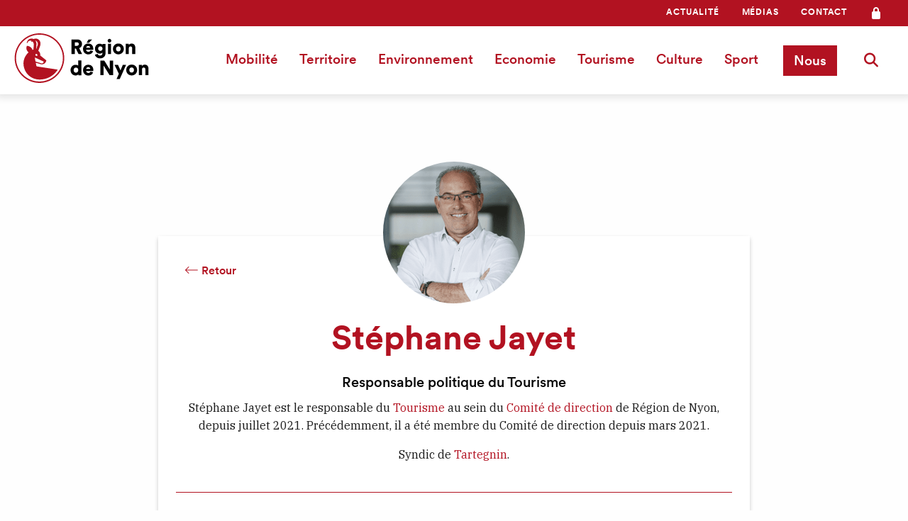

--- FILE ---
content_type: text/html; charset=UTF-8
request_url: https://regiondenyon.ch/contact/stephane-jayet/
body_size: 19825
content:

<!doctype html>

<html class="no-js" lang="fr-FR">

<head>
	<!-- Test -->
	<meta charset="utf-8">

	<!-- Force IE to use the latest rendering engine available -->
	<meta http-equiv="X-UA-Compatible" content="IE=edge">

	<!-- Mobile Meta -->
	<meta name="viewport" content="width=device-width, initial-scale=1.0">
	<meta class="foundation-mq">

	<!-- If Site Icon isn't set in customizer -->
	
	<link rel="pingback" href="https://regiondenyon.ch/xmlrpc.php">

	<!-- OPEN GRAPH -->
	<meta name="twitter:card" content="summary_large_image">
	</meta>
	<meta name="twitter:title" content="Stéphane Jayet">
	</meta>
	<meta property="og:type" content="article" />
	<meta property="og:title" content="Stéphane Jayet" />
	
				<meta property="og:image" content="https://regiondenyon.ch/wp-content/uploads/2021/10/Stephane-Jayet.png" />
	
	<meta property="og:url" content="https://regiondenyon.ch/contact/stephane-jayet/" />
	<meta property="og:site_name" content="Région de Nyon" />

	<script src="https://kit.fontawesome.com/3e9fdb93e3.js" crossorigin="anonymous" SameSite="None"></script>


	<!-- Global site tag (gtag.js) - Google Analytics -->
	<script async src="https://www.googletagmanager.com/gtag/js?id=UA-121635903-1"></script>
	<script>
		window.dataLayer = window.dataLayer || [];

		function gtag() {
			dataLayer.push(arguments);
		}
		gtag('js', new Date());

		gtag('config', 'UA-121635903-1');
	</script>


	<meta name='robots' content='index, follow, max-image-preview:large, max-snippet:-1, max-video-preview:-1' />

	<!-- This site is optimized with the Yoast SEO plugin v26.8 - https://yoast.com/product/yoast-seo-wordpress/ -->
	<title>Stéphane Jayet - Région de Nyon</title>
	<link rel="canonical" href="https://regiondenyon.ch/contact/stephane-jayet/" />
	<meta property="og:locale" content="fr_FR" />
	<meta property="og:type" content="article" />
	<meta property="og:title" content="Stéphane Jayet - Région de Nyon" />
	<meta property="og:url" content="https://regiondenyon.ch/contact/stephane-jayet/" />
	<meta property="og:site_name" content="Région de Nyon" />
	<meta property="article:modified_time" content="2025-05-05T11:18:17+00:00" />
	<meta name="twitter:card" content="summary_large_image" />
	<script type="application/ld+json" class="yoast-schema-graph">{"@context":"https://schema.org","@graph":[{"@type":"WebPage","@id":"https://regiondenyon.ch/contact/stephane-jayet/","url":"https://regiondenyon.ch/contact/stephane-jayet/","name":"Stéphane Jayet - Région de Nyon","isPartOf":{"@id":"https://regiondenyon.ch/#website"},"datePublished":"2018-06-08T15:24:45+00:00","dateModified":"2025-05-05T11:18:17+00:00","breadcrumb":{"@id":"https://regiondenyon.ch/contact/stephane-jayet/#breadcrumb"},"inLanguage":"fr-FR","potentialAction":[{"@type":"ReadAction","target":["https://regiondenyon.ch/contact/stephane-jayet/"]}]},{"@type":"BreadcrumbList","@id":"https://regiondenyon.ch/contact/stephane-jayet/#breadcrumb","itemListElement":[{"@type":"ListItem","position":1,"name":"Accueil","item":"https://regiondenyon.ch/"},{"@type":"ListItem","position":2,"name":"Contacts","item":"https://regiondenyon.ch/custom_type/"},{"@type":"ListItem","position":3,"name":"Stéphane Jayet"}]},{"@type":"WebSite","@id":"https://regiondenyon.ch/#website","url":"https://regiondenyon.ch/","name":"Région de Nyon","description":"L’avantage des idées communes","potentialAction":[{"@type":"SearchAction","target":{"@type":"EntryPoint","urlTemplate":"https://regiondenyon.ch/?s={search_term_string}"},"query-input":{"@type":"PropertyValueSpecification","valueRequired":true,"valueName":"search_term_string"}}],"inLanguage":"fr-FR"}]}</script>
	<!-- / Yoast SEO plugin. -->


<link rel="alternate" type="application/rss+xml" title="Région de Nyon &raquo; Flux" href="https://regiondenyon.ch/feed/" />
<link rel="alternate" type="application/rss+xml" title="Région de Nyon &raquo; Flux des commentaires" href="https://regiondenyon.ch/comments/feed/" />
<link rel="alternate" type="application/rss+xml" title="Région de Nyon &raquo; Stéphane Jayet Flux des commentaires" href="https://regiondenyon.ch/contact/stephane-jayet/feed/" />
<link rel="alternate" title="oEmbed (JSON)" type="application/json+oembed" href="https://regiondenyon.ch/wp-json/oembed/1.0/embed?url=https%3A%2F%2Fregiondenyon.ch%2Fcontact%2Fstephane-jayet%2F" />
<link rel="alternate" title="oEmbed (XML)" type="text/xml+oembed" href="https://regiondenyon.ch/wp-json/oembed/1.0/embed?url=https%3A%2F%2Fregiondenyon.ch%2Fcontact%2Fstephane-jayet%2F&#038;format=xml" />
		<style>
			.lazyload,
			.lazyloading {
				max-width: 100%;
			}
		</style>
		<style id='wp-img-auto-sizes-contain-inline-css' type='text/css'>
img:is([sizes=auto i],[sizes^="auto," i]){contain-intrinsic-size:3000px 1500px}
/*# sourceURL=wp-img-auto-sizes-contain-inline-css */
</style>
<style id='wp-block-library-inline-css' type='text/css'>
:root{--wp-block-synced-color:#7a00df;--wp-block-synced-color--rgb:122,0,223;--wp-bound-block-color:var(--wp-block-synced-color);--wp-editor-canvas-background:#ddd;--wp-admin-theme-color:#007cba;--wp-admin-theme-color--rgb:0,124,186;--wp-admin-theme-color-darker-10:#006ba1;--wp-admin-theme-color-darker-10--rgb:0,107,160.5;--wp-admin-theme-color-darker-20:#005a87;--wp-admin-theme-color-darker-20--rgb:0,90,135;--wp-admin-border-width-focus:2px}@media (min-resolution:192dpi){:root{--wp-admin-border-width-focus:1.5px}}.wp-element-button{cursor:pointer}:root .has-very-light-gray-background-color{background-color:#eee}:root .has-very-dark-gray-background-color{background-color:#313131}:root .has-very-light-gray-color{color:#eee}:root .has-very-dark-gray-color{color:#313131}:root .has-vivid-green-cyan-to-vivid-cyan-blue-gradient-background{background:linear-gradient(135deg,#00d084,#0693e3)}:root .has-purple-crush-gradient-background{background:linear-gradient(135deg,#34e2e4,#4721fb 50%,#ab1dfe)}:root .has-hazy-dawn-gradient-background{background:linear-gradient(135deg,#faaca8,#dad0ec)}:root .has-subdued-olive-gradient-background{background:linear-gradient(135deg,#fafae1,#67a671)}:root .has-atomic-cream-gradient-background{background:linear-gradient(135deg,#fdd79a,#004a59)}:root .has-nightshade-gradient-background{background:linear-gradient(135deg,#330968,#31cdcf)}:root .has-midnight-gradient-background{background:linear-gradient(135deg,#020381,#2874fc)}:root{--wp--preset--font-size--normal:16px;--wp--preset--font-size--huge:42px}.has-regular-font-size{font-size:1em}.has-larger-font-size{font-size:2.625em}.has-normal-font-size{font-size:var(--wp--preset--font-size--normal)}.has-huge-font-size{font-size:var(--wp--preset--font-size--huge)}.has-text-align-center{text-align:center}.has-text-align-left{text-align:left}.has-text-align-right{text-align:right}.has-fit-text{white-space:nowrap!important}#end-resizable-editor-section{display:none}.aligncenter{clear:both}.items-justified-left{justify-content:flex-start}.items-justified-center{justify-content:center}.items-justified-right{justify-content:flex-end}.items-justified-space-between{justify-content:space-between}.screen-reader-text{border:0;clip-path:inset(50%);height:1px;margin:-1px;overflow:hidden;padding:0;position:absolute;width:1px;word-wrap:normal!important}.screen-reader-text:focus{background-color:#ddd;clip-path:none;color:#444;display:block;font-size:1em;height:auto;left:5px;line-height:normal;padding:15px 23px 14px;text-decoration:none;top:5px;width:auto;z-index:100000}html :where(.has-border-color){border-style:solid}html :where([style*=border-top-color]){border-top-style:solid}html :where([style*=border-right-color]){border-right-style:solid}html :where([style*=border-bottom-color]){border-bottom-style:solid}html :where([style*=border-left-color]){border-left-style:solid}html :where([style*=border-width]){border-style:solid}html :where([style*=border-top-width]){border-top-style:solid}html :where([style*=border-right-width]){border-right-style:solid}html :where([style*=border-bottom-width]){border-bottom-style:solid}html :where([style*=border-left-width]){border-left-style:solid}html :where(img[class*=wp-image-]){height:auto;max-width:100%}:where(figure){margin:0 0 1em}html :where(.is-position-sticky){--wp-admin--admin-bar--position-offset:var(--wp-admin--admin-bar--height,0px)}@media screen and (max-width:600px){html :where(.is-position-sticky){--wp-admin--admin-bar--position-offset:0px}}

/*# sourceURL=wp-block-library-inline-css */
</style><style id='wp-block-heading-inline-css' type='text/css'>
h1:where(.wp-block-heading).has-background,h2:where(.wp-block-heading).has-background,h3:where(.wp-block-heading).has-background,h4:where(.wp-block-heading).has-background,h5:where(.wp-block-heading).has-background,h6:where(.wp-block-heading).has-background{padding:1.25em 2.375em}h1.has-text-align-left[style*=writing-mode]:where([style*=vertical-lr]),h1.has-text-align-right[style*=writing-mode]:where([style*=vertical-rl]),h2.has-text-align-left[style*=writing-mode]:where([style*=vertical-lr]),h2.has-text-align-right[style*=writing-mode]:where([style*=vertical-rl]),h3.has-text-align-left[style*=writing-mode]:where([style*=vertical-lr]),h3.has-text-align-right[style*=writing-mode]:where([style*=vertical-rl]),h4.has-text-align-left[style*=writing-mode]:where([style*=vertical-lr]),h4.has-text-align-right[style*=writing-mode]:where([style*=vertical-rl]),h5.has-text-align-left[style*=writing-mode]:where([style*=vertical-lr]),h5.has-text-align-right[style*=writing-mode]:where([style*=vertical-rl]),h6.has-text-align-left[style*=writing-mode]:where([style*=vertical-lr]),h6.has-text-align-right[style*=writing-mode]:where([style*=vertical-rl]){rotate:180deg}
/*# sourceURL=https://regiondenyon.ch/wp-includes/blocks/heading/style.min.css */
</style>
<style id='wp-block-image-inline-css' type='text/css'>
.wp-block-image>a,.wp-block-image>figure>a{display:inline-block}.wp-block-image img{box-sizing:border-box;height:auto;max-width:100%;vertical-align:bottom}@media not (prefers-reduced-motion){.wp-block-image img.hide{visibility:hidden}.wp-block-image img.show{animation:show-content-image .4s}}.wp-block-image[style*=border-radius] img,.wp-block-image[style*=border-radius]>a{border-radius:inherit}.wp-block-image.has-custom-border img{box-sizing:border-box}.wp-block-image.aligncenter{text-align:center}.wp-block-image.alignfull>a,.wp-block-image.alignwide>a{width:100%}.wp-block-image.alignfull img,.wp-block-image.alignwide img{height:auto;width:100%}.wp-block-image .aligncenter,.wp-block-image .alignleft,.wp-block-image .alignright,.wp-block-image.aligncenter,.wp-block-image.alignleft,.wp-block-image.alignright{display:table}.wp-block-image .aligncenter>figcaption,.wp-block-image .alignleft>figcaption,.wp-block-image .alignright>figcaption,.wp-block-image.aligncenter>figcaption,.wp-block-image.alignleft>figcaption,.wp-block-image.alignright>figcaption{caption-side:bottom;display:table-caption}.wp-block-image .alignleft{float:left;margin:.5em 1em .5em 0}.wp-block-image .alignright{float:right;margin:.5em 0 .5em 1em}.wp-block-image .aligncenter{margin-left:auto;margin-right:auto}.wp-block-image :where(figcaption){margin-bottom:1em;margin-top:.5em}.wp-block-image.is-style-circle-mask img{border-radius:9999px}@supports ((-webkit-mask-image:none) or (mask-image:none)) or (-webkit-mask-image:none){.wp-block-image.is-style-circle-mask img{border-radius:0;-webkit-mask-image:url('data:image/svg+xml;utf8,<svg viewBox="0 0 100 100" xmlns="http://www.w3.org/2000/svg"><circle cx="50" cy="50" r="50"/></svg>');mask-image:url('data:image/svg+xml;utf8,<svg viewBox="0 0 100 100" xmlns="http://www.w3.org/2000/svg"><circle cx="50" cy="50" r="50"/></svg>');mask-mode:alpha;-webkit-mask-position:center;mask-position:center;-webkit-mask-repeat:no-repeat;mask-repeat:no-repeat;-webkit-mask-size:contain;mask-size:contain}}:root :where(.wp-block-image.is-style-rounded img,.wp-block-image .is-style-rounded img){border-radius:9999px}.wp-block-image figure{margin:0}.wp-lightbox-container{display:flex;flex-direction:column;position:relative}.wp-lightbox-container img{cursor:zoom-in}.wp-lightbox-container img:hover+button{opacity:1}.wp-lightbox-container button{align-items:center;backdrop-filter:blur(16px) saturate(180%);background-color:#5a5a5a40;border:none;border-radius:4px;cursor:zoom-in;display:flex;height:20px;justify-content:center;opacity:0;padding:0;position:absolute;right:16px;text-align:center;top:16px;width:20px;z-index:100}@media not (prefers-reduced-motion){.wp-lightbox-container button{transition:opacity .2s ease}}.wp-lightbox-container button:focus-visible{outline:3px auto #5a5a5a40;outline:3px auto -webkit-focus-ring-color;outline-offset:3px}.wp-lightbox-container button:hover{cursor:pointer;opacity:1}.wp-lightbox-container button:focus{opacity:1}.wp-lightbox-container button:focus,.wp-lightbox-container button:hover,.wp-lightbox-container button:not(:hover):not(:active):not(.has-background){background-color:#5a5a5a40;border:none}.wp-lightbox-overlay{box-sizing:border-box;cursor:zoom-out;height:100vh;left:0;overflow:hidden;position:fixed;top:0;visibility:hidden;width:100%;z-index:100000}.wp-lightbox-overlay .close-button{align-items:center;cursor:pointer;display:flex;justify-content:center;min-height:40px;min-width:40px;padding:0;position:absolute;right:calc(env(safe-area-inset-right) + 16px);top:calc(env(safe-area-inset-top) + 16px);z-index:5000000}.wp-lightbox-overlay .close-button:focus,.wp-lightbox-overlay .close-button:hover,.wp-lightbox-overlay .close-button:not(:hover):not(:active):not(.has-background){background:none;border:none}.wp-lightbox-overlay .lightbox-image-container{height:var(--wp--lightbox-container-height);left:50%;overflow:hidden;position:absolute;top:50%;transform:translate(-50%,-50%);transform-origin:top left;width:var(--wp--lightbox-container-width);z-index:9999999999}.wp-lightbox-overlay .wp-block-image{align-items:center;box-sizing:border-box;display:flex;height:100%;justify-content:center;margin:0;position:relative;transform-origin:0 0;width:100%;z-index:3000000}.wp-lightbox-overlay .wp-block-image img{height:var(--wp--lightbox-image-height);min-height:var(--wp--lightbox-image-height);min-width:var(--wp--lightbox-image-width);width:var(--wp--lightbox-image-width)}.wp-lightbox-overlay .wp-block-image figcaption{display:none}.wp-lightbox-overlay button{background:none;border:none}.wp-lightbox-overlay .scrim{background-color:#fff;height:100%;opacity:.9;position:absolute;width:100%;z-index:2000000}.wp-lightbox-overlay.active{visibility:visible}@media not (prefers-reduced-motion){.wp-lightbox-overlay.active{animation:turn-on-visibility .25s both}.wp-lightbox-overlay.active img{animation:turn-on-visibility .35s both}.wp-lightbox-overlay.show-closing-animation:not(.active){animation:turn-off-visibility .35s both}.wp-lightbox-overlay.show-closing-animation:not(.active) img{animation:turn-off-visibility .25s both}.wp-lightbox-overlay.zoom.active{animation:none;opacity:1;visibility:visible}.wp-lightbox-overlay.zoom.active .lightbox-image-container{animation:lightbox-zoom-in .4s}.wp-lightbox-overlay.zoom.active .lightbox-image-container img{animation:none}.wp-lightbox-overlay.zoom.active .scrim{animation:turn-on-visibility .4s forwards}.wp-lightbox-overlay.zoom.show-closing-animation:not(.active){animation:none}.wp-lightbox-overlay.zoom.show-closing-animation:not(.active) .lightbox-image-container{animation:lightbox-zoom-out .4s}.wp-lightbox-overlay.zoom.show-closing-animation:not(.active) .lightbox-image-container img{animation:none}.wp-lightbox-overlay.zoom.show-closing-animation:not(.active) .scrim{animation:turn-off-visibility .4s forwards}}@keyframes show-content-image{0%{visibility:hidden}99%{visibility:hidden}to{visibility:visible}}@keyframes turn-on-visibility{0%{opacity:0}to{opacity:1}}@keyframes turn-off-visibility{0%{opacity:1;visibility:visible}99%{opacity:0;visibility:visible}to{opacity:0;visibility:hidden}}@keyframes lightbox-zoom-in{0%{transform:translate(calc((-100vw + var(--wp--lightbox-scrollbar-width))/2 + var(--wp--lightbox-initial-left-position)),calc(-50vh + var(--wp--lightbox-initial-top-position))) scale(var(--wp--lightbox-scale))}to{transform:translate(-50%,-50%) scale(1)}}@keyframes lightbox-zoom-out{0%{transform:translate(-50%,-50%) scale(1);visibility:visible}99%{visibility:visible}to{transform:translate(calc((-100vw + var(--wp--lightbox-scrollbar-width))/2 + var(--wp--lightbox-initial-left-position)),calc(-50vh + var(--wp--lightbox-initial-top-position))) scale(var(--wp--lightbox-scale));visibility:hidden}}
/*# sourceURL=https://regiondenyon.ch/wp-includes/blocks/image/style.min.css */
</style>
<style id='wp-block-list-inline-css' type='text/css'>
ol,ul{box-sizing:border-box}:root :where(.wp-block-list.has-background){padding:1.25em 2.375em}
/*# sourceURL=https://regiondenyon.ch/wp-includes/blocks/list/style.min.css */
</style>
<style id='wp-block-columns-inline-css' type='text/css'>
.wp-block-columns{box-sizing:border-box;display:flex;flex-wrap:wrap!important}@media (min-width:782px){.wp-block-columns{flex-wrap:nowrap!important}}.wp-block-columns{align-items:normal!important}.wp-block-columns.are-vertically-aligned-top{align-items:flex-start}.wp-block-columns.are-vertically-aligned-center{align-items:center}.wp-block-columns.are-vertically-aligned-bottom{align-items:flex-end}@media (max-width:781px){.wp-block-columns:not(.is-not-stacked-on-mobile)>.wp-block-column{flex-basis:100%!important}}@media (min-width:782px){.wp-block-columns:not(.is-not-stacked-on-mobile)>.wp-block-column{flex-basis:0;flex-grow:1}.wp-block-columns:not(.is-not-stacked-on-mobile)>.wp-block-column[style*=flex-basis]{flex-grow:0}}.wp-block-columns.is-not-stacked-on-mobile{flex-wrap:nowrap!important}.wp-block-columns.is-not-stacked-on-mobile>.wp-block-column{flex-basis:0;flex-grow:1}.wp-block-columns.is-not-stacked-on-mobile>.wp-block-column[style*=flex-basis]{flex-grow:0}:where(.wp-block-columns){margin-bottom:1.75em}:where(.wp-block-columns.has-background){padding:1.25em 2.375em}.wp-block-column{flex-grow:1;min-width:0;overflow-wrap:break-word;word-break:break-word}.wp-block-column.is-vertically-aligned-top{align-self:flex-start}.wp-block-column.is-vertically-aligned-center{align-self:center}.wp-block-column.is-vertically-aligned-bottom{align-self:flex-end}.wp-block-column.is-vertically-aligned-stretch{align-self:stretch}.wp-block-column.is-vertically-aligned-bottom,.wp-block-column.is-vertically-aligned-center,.wp-block-column.is-vertically-aligned-top{width:100%}
/*# sourceURL=https://regiondenyon.ch/wp-includes/blocks/columns/style.min.css */
</style>
<style id='wp-block-paragraph-inline-css' type='text/css'>
.is-small-text{font-size:.875em}.is-regular-text{font-size:1em}.is-large-text{font-size:2.25em}.is-larger-text{font-size:3em}.has-drop-cap:not(:focus):first-letter{float:left;font-size:8.4em;font-style:normal;font-weight:100;line-height:.68;margin:.05em .1em 0 0;text-transform:uppercase}body.rtl .has-drop-cap:not(:focus):first-letter{float:none;margin-left:.1em}p.has-drop-cap.has-background{overflow:hidden}:root :where(p.has-background){padding:1.25em 2.375em}:where(p.has-text-color:not(.has-link-color)) a{color:inherit}p.has-text-align-left[style*="writing-mode:vertical-lr"],p.has-text-align-right[style*="writing-mode:vertical-rl"]{rotate:180deg}
/*# sourceURL=https://regiondenyon.ch/wp-includes/blocks/paragraph/style.min.css */
</style>
<style id='wp-block-spacer-inline-css' type='text/css'>
.wp-block-spacer{clear:both}
/*# sourceURL=https://regiondenyon.ch/wp-includes/blocks/spacer/style.min.css */
</style>
<style id='global-styles-inline-css' type='text/css'>
:root{--wp--preset--aspect-ratio--square: 1;--wp--preset--aspect-ratio--4-3: 4/3;--wp--preset--aspect-ratio--3-4: 3/4;--wp--preset--aspect-ratio--3-2: 3/2;--wp--preset--aspect-ratio--2-3: 2/3;--wp--preset--aspect-ratio--16-9: 16/9;--wp--preset--aspect-ratio--9-16: 9/16;--wp--preset--color--black: #2a2a2a;--wp--preset--color--cyan-bluish-gray: #abb8c3;--wp--preset--color--white: #ffffff;--wp--preset--color--pale-pink: #f78da7;--wp--preset--color--vivid-red: #cf2e2e;--wp--preset--color--luminous-vivid-orange: #ff6900;--wp--preset--color--luminous-vivid-amber: #fcb900;--wp--preset--color--light-green-cyan: #7bdcb5;--wp--preset--color--vivid-green-cyan: #00d084;--wp--preset--color--pale-cyan-blue: #8ed1fc;--wp--preset--color--vivid-cyan-blue: #0693e3;--wp--preset--color--vivid-purple: #9b51e0;--wp--preset--color--primary: #b21221;--wp--preset--color--primary-hover: #de5461;--wp--preset--color--secondary: #cf0;--wp--preset--color--gray: #727477;--wp--preset--color--gray-light: #f4f4f4;--wp--preset--gradient--vivid-cyan-blue-to-vivid-purple: linear-gradient(135deg,rgb(6,147,227) 0%,rgb(155,81,224) 100%);--wp--preset--gradient--light-green-cyan-to-vivid-green-cyan: linear-gradient(135deg,rgb(122,220,180) 0%,rgb(0,208,130) 100%);--wp--preset--gradient--luminous-vivid-amber-to-luminous-vivid-orange: linear-gradient(135deg,rgb(252,185,0) 0%,rgb(255,105,0) 100%);--wp--preset--gradient--luminous-vivid-orange-to-vivid-red: linear-gradient(135deg,rgb(255,105,0) 0%,rgb(207,46,46) 100%);--wp--preset--gradient--very-light-gray-to-cyan-bluish-gray: linear-gradient(135deg,rgb(238,238,238) 0%,rgb(169,184,195) 100%);--wp--preset--gradient--cool-to-warm-spectrum: linear-gradient(135deg,rgb(74,234,220) 0%,rgb(151,120,209) 20%,rgb(207,42,186) 40%,rgb(238,44,130) 60%,rgb(251,105,98) 80%,rgb(254,248,76) 100%);--wp--preset--gradient--blush-light-purple: linear-gradient(135deg,rgb(255,206,236) 0%,rgb(152,150,240) 100%);--wp--preset--gradient--blush-bordeaux: linear-gradient(135deg,rgb(254,205,165) 0%,rgb(254,45,45) 50%,rgb(107,0,62) 100%);--wp--preset--gradient--luminous-dusk: linear-gradient(135deg,rgb(255,203,112) 0%,rgb(199,81,192) 50%,rgb(65,88,208) 100%);--wp--preset--gradient--pale-ocean: linear-gradient(135deg,rgb(255,245,203) 0%,rgb(182,227,212) 50%,rgb(51,167,181) 100%);--wp--preset--gradient--electric-grass: linear-gradient(135deg,rgb(202,248,128) 0%,rgb(113,206,126) 100%);--wp--preset--gradient--midnight: linear-gradient(135deg,rgb(2,3,129) 0%,rgb(40,116,252) 100%);--wp--preset--font-size--small: 13px;--wp--preset--font-size--medium: 20px;--wp--preset--font-size--large: 36px;--wp--preset--font-size--x-large: 42px;--wp--preset--spacing--20: 0.44rem;--wp--preset--spacing--30: 0.67rem;--wp--preset--spacing--40: 1rem;--wp--preset--spacing--50: 1.5rem;--wp--preset--spacing--60: 2.25rem;--wp--preset--spacing--70: 3.38rem;--wp--preset--spacing--80: 5.06rem;--wp--preset--shadow--natural: 6px 6px 9px rgba(0, 0, 0, 0.2);--wp--preset--shadow--deep: 12px 12px 50px rgba(0, 0, 0, 0.4);--wp--preset--shadow--sharp: 6px 6px 0px rgba(0, 0, 0, 0.2);--wp--preset--shadow--outlined: 6px 6px 0px -3px rgb(255, 255, 255), 6px 6px rgb(0, 0, 0);--wp--preset--shadow--crisp: 6px 6px 0px rgb(0, 0, 0);}:where(.is-layout-flex){gap: 0.5em;}:where(.is-layout-grid){gap: 0.5em;}body .is-layout-flex{display: flex;}.is-layout-flex{flex-wrap: wrap;align-items: center;}.is-layout-flex > :is(*, div){margin: 0;}body .is-layout-grid{display: grid;}.is-layout-grid > :is(*, div){margin: 0;}:where(.wp-block-columns.is-layout-flex){gap: 2em;}:where(.wp-block-columns.is-layout-grid){gap: 2em;}:where(.wp-block-post-template.is-layout-flex){gap: 1.25em;}:where(.wp-block-post-template.is-layout-grid){gap: 1.25em;}.has-black-color{color: var(--wp--preset--color--black) !important;}.has-cyan-bluish-gray-color{color: var(--wp--preset--color--cyan-bluish-gray) !important;}.has-white-color{color: var(--wp--preset--color--white) !important;}.has-pale-pink-color{color: var(--wp--preset--color--pale-pink) !important;}.has-vivid-red-color{color: var(--wp--preset--color--vivid-red) !important;}.has-luminous-vivid-orange-color{color: var(--wp--preset--color--luminous-vivid-orange) !important;}.has-luminous-vivid-amber-color{color: var(--wp--preset--color--luminous-vivid-amber) !important;}.has-light-green-cyan-color{color: var(--wp--preset--color--light-green-cyan) !important;}.has-vivid-green-cyan-color{color: var(--wp--preset--color--vivid-green-cyan) !important;}.has-pale-cyan-blue-color{color: var(--wp--preset--color--pale-cyan-blue) !important;}.has-vivid-cyan-blue-color{color: var(--wp--preset--color--vivid-cyan-blue) !important;}.has-vivid-purple-color{color: var(--wp--preset--color--vivid-purple) !important;}.has-black-background-color{background-color: var(--wp--preset--color--black) !important;}.has-cyan-bluish-gray-background-color{background-color: var(--wp--preset--color--cyan-bluish-gray) !important;}.has-white-background-color{background-color: var(--wp--preset--color--white) !important;}.has-pale-pink-background-color{background-color: var(--wp--preset--color--pale-pink) !important;}.has-vivid-red-background-color{background-color: var(--wp--preset--color--vivid-red) !important;}.has-luminous-vivid-orange-background-color{background-color: var(--wp--preset--color--luminous-vivid-orange) !important;}.has-luminous-vivid-amber-background-color{background-color: var(--wp--preset--color--luminous-vivid-amber) !important;}.has-light-green-cyan-background-color{background-color: var(--wp--preset--color--light-green-cyan) !important;}.has-vivid-green-cyan-background-color{background-color: var(--wp--preset--color--vivid-green-cyan) !important;}.has-pale-cyan-blue-background-color{background-color: var(--wp--preset--color--pale-cyan-blue) !important;}.has-vivid-cyan-blue-background-color{background-color: var(--wp--preset--color--vivid-cyan-blue) !important;}.has-vivid-purple-background-color{background-color: var(--wp--preset--color--vivid-purple) !important;}.has-black-border-color{border-color: var(--wp--preset--color--black) !important;}.has-cyan-bluish-gray-border-color{border-color: var(--wp--preset--color--cyan-bluish-gray) !important;}.has-white-border-color{border-color: var(--wp--preset--color--white) !important;}.has-pale-pink-border-color{border-color: var(--wp--preset--color--pale-pink) !important;}.has-vivid-red-border-color{border-color: var(--wp--preset--color--vivid-red) !important;}.has-luminous-vivid-orange-border-color{border-color: var(--wp--preset--color--luminous-vivid-orange) !important;}.has-luminous-vivid-amber-border-color{border-color: var(--wp--preset--color--luminous-vivid-amber) !important;}.has-light-green-cyan-border-color{border-color: var(--wp--preset--color--light-green-cyan) !important;}.has-vivid-green-cyan-border-color{border-color: var(--wp--preset--color--vivid-green-cyan) !important;}.has-pale-cyan-blue-border-color{border-color: var(--wp--preset--color--pale-cyan-blue) !important;}.has-vivid-cyan-blue-border-color{border-color: var(--wp--preset--color--vivid-cyan-blue) !important;}.has-vivid-purple-border-color{border-color: var(--wp--preset--color--vivid-purple) !important;}.has-vivid-cyan-blue-to-vivid-purple-gradient-background{background: var(--wp--preset--gradient--vivid-cyan-blue-to-vivid-purple) !important;}.has-light-green-cyan-to-vivid-green-cyan-gradient-background{background: var(--wp--preset--gradient--light-green-cyan-to-vivid-green-cyan) !important;}.has-luminous-vivid-amber-to-luminous-vivid-orange-gradient-background{background: var(--wp--preset--gradient--luminous-vivid-amber-to-luminous-vivid-orange) !important;}.has-luminous-vivid-orange-to-vivid-red-gradient-background{background: var(--wp--preset--gradient--luminous-vivid-orange-to-vivid-red) !important;}.has-very-light-gray-to-cyan-bluish-gray-gradient-background{background: var(--wp--preset--gradient--very-light-gray-to-cyan-bluish-gray) !important;}.has-cool-to-warm-spectrum-gradient-background{background: var(--wp--preset--gradient--cool-to-warm-spectrum) !important;}.has-blush-light-purple-gradient-background{background: var(--wp--preset--gradient--blush-light-purple) !important;}.has-blush-bordeaux-gradient-background{background: var(--wp--preset--gradient--blush-bordeaux) !important;}.has-luminous-dusk-gradient-background{background: var(--wp--preset--gradient--luminous-dusk) !important;}.has-pale-ocean-gradient-background{background: var(--wp--preset--gradient--pale-ocean) !important;}.has-electric-grass-gradient-background{background: var(--wp--preset--gradient--electric-grass) !important;}.has-midnight-gradient-background{background: var(--wp--preset--gradient--midnight) !important;}.has-small-font-size{font-size: var(--wp--preset--font-size--small) !important;}.has-medium-font-size{font-size: var(--wp--preset--font-size--medium) !important;}.has-large-font-size{font-size: var(--wp--preset--font-size--large) !important;}.has-x-large-font-size{font-size: var(--wp--preset--font-size--x-large) !important;}
:where(.wp-block-columns.is-layout-flex){gap: 2em;}:where(.wp-block-columns.is-layout-grid){gap: 2em;}
/*# sourceURL=global-styles-inline-css */
</style>
<style id='core-block-supports-inline-css' type='text/css'>
.wp-container-core-columns-is-layout-9d6595d7{flex-wrap:nowrap;}
/*# sourceURL=core-block-supports-inline-css */
</style>

<style id='classic-theme-styles-inline-css' type='text/css'>
/*! This file is auto-generated */
.wp-block-button__link{color:#fff;background-color:#32373c;border-radius:9999px;box-shadow:none;text-decoration:none;padding:calc(.667em + 2px) calc(1.333em + 2px);font-size:1.125em}.wp-block-file__button{background:#32373c;color:#fff;text-decoration:none}
/*# sourceURL=/wp-includes/css/classic-themes.min.css */
</style>
<link rel='stylesheet' id='magic-liquidizer-table-style-css' href='https://regiondenyon.ch/wp-content/plugins/magic-liquidizer-responsive-table/idcss/ml-responsive-table.css?ver=2.0.3' type='text/css' media='all' />
<link rel='stylesheet' id='main-style-css' href='https://regiondenyon.ch/wp-content/themes/tm19-regiondenyon/build/style.min.css?ver=6.9' type='text/css' media='all' />
<link rel='stylesheet' id='tailwind-style-css' href='https://regiondenyon.ch/wp-content/themes/tm19-regiondenyon/build/app.css?ver=6.9' type='text/css' media='all' />
<link rel='stylesheet' id='heateor_sss_frontend_css-css' href='https://regiondenyon.ch/wp-content/plugins/sassy-social-share/public/css/sassy-social-share-public.css?ver=3.3.79' type='text/css' media='all' />
<style id='heateor_sss_frontend_css-inline-css' type='text/css'>
.heateor_sss_button_instagram span.heateor_sss_svg,a.heateor_sss_instagram span.heateor_sss_svg{background:radial-gradient(circle at 30% 107%,#fdf497 0,#fdf497 5%,#fd5949 45%,#d6249f 60%,#285aeb 90%)}div.heateor_sss_horizontal_sharing a.heateor_sss_button_instagram span:hover{background:#b21221!important;}div.heateor_sss_standard_follow_icons_container a.heateor_sss_button_instagram span:hover{background:#b21221}.heateor_sss_horizontal_sharing .heateor_sss_svg,.heateor_sss_standard_follow_icons_container .heateor_sss_svg{color:#fff;border-width:0px;border-style:solid;border-color:transparent}.heateor_sss_horizontal_sharing .heateorSssTCBackground{color:#666}.heateor_sss_horizontal_sharing span.heateor_sss_svg:hover,.heateor_sss_standard_follow_icons_container span.heateor_sss_svg:hover{background-color:#b21221!important;background:#b21221!importantborder-color:transparent;}.heateor_sss_vertical_sharing span.heateor_sss_svg,.heateor_sss_floating_follow_icons_container span.heateor_sss_svg{color:#fff;border-width:0px;border-style:solid;border-color:transparent;}.heateor_sss_vertical_sharing .heateorSssTCBackground{color:#666;}.heateor_sss_vertical_sharing span.heateor_sss_svg:hover,.heateor_sss_floating_follow_icons_container span.heateor_sss_svg:hover{border-color:transparent;}@media screen and (max-width:783px) {.heateor_sss_vertical_sharing{display:none!important}}
/*# sourceURL=heateor_sss_frontend_css-inline-css */
</style>
<style id='block-visibility-screen-size-styles-inline-css' type='text/css'>
/* Large screens (desktops, 992px and up) */
@media ( min-width: 992px ) {
	.block-visibility-hide-large-screen {
		display: none !important;
	}
}

/* Medium screens (tablets, between 768px and 992px) */
@media ( min-width: 768px ) and ( max-width: 991.98px ) {
	.block-visibility-hide-medium-screen {
		display: none !important;
	}
}

/* Small screens (mobile devices, less than 768px) */
@media ( max-width: 767.98px ) {
	.block-visibility-hide-small-screen {
		display: none !important;
	}
}
/*# sourceURL=block-visibility-screen-size-styles-inline-css */
</style>
<script type="text/javascript" id="jquery-core-js-extra">
/* <![CDATA[ */
var aagb_local_object = {"ajax_url":"https://regiondenyon.ch/wp-admin/admin-ajax.php","nonce":"80b431dbaf","licensing":"","assets":"https://regiondenyon.ch/wp-content/plugins/advanced-accordion-block/assets/"};
//# sourceURL=jquery-core-js-extra
/* ]]> */
</script>
<script type="text/javascript" src="https://regiondenyon.ch/wp-includes/js/jquery/jquery.min.js?ver=3.7.1" id="jquery-core-js"></script>
<script type="text/javascript" src="https://regiondenyon.ch/wp-includes/js/jquery/jquery-migrate.min.js?ver=3.4.1" id="jquery-migrate-js"></script>
<script type="text/javascript" src="https://regiondenyon.ch/wp-content/plugins/magic-liquidizer-responsive-table/idjs/ml.responsive.table.min.js?ver=2.0.3" id="magic-liquidizer-table-js"></script>
<link rel="https://api.w.org/" href="https://regiondenyon.ch/wp-json/" /><link rel="alternate" title="JSON" type="application/json" href="https://regiondenyon.ch/wp-json/wp/v2/people/90506" /><link rel='shortlink' href='https://regiondenyon.ch/?p=90506' />
		<script type="text/javascript">
				(function(c,l,a,r,i,t,y){
					c[a]=c[a]||function(){(c[a].q=c[a].q||[]).push(arguments)};t=l.createElement(r);t.async=1;
					t.src="https://www.clarity.ms/tag/"+i+"?ref=wordpress";y=l.getElementsByTagName(r)[0];y.parentNode.insertBefore(t,y);
				})(window, document, "clarity", "script", "uq4w2acigm");
		</script>
				<script>
			document.documentElement.className = document.documentElement.className.replace('no-js', 'js');
		</script>
				<style>
			.no-js img.lazyload {
				display: none;
			}

			figure.wp-block-image img.lazyloading {
				min-width: 150px;
			}

			.lazyload,
			.lazyloading {
				--smush-placeholder-width: 100px;
				--smush-placeholder-aspect-ratio: 1/1;
				width: var(--smush-image-width, var(--smush-placeholder-width)) !important;
				aspect-ratio: var(--smush-image-aspect-ratio, var(--smush-placeholder-aspect-ratio)) !important;
			}

						.lazyload, .lazyloading {
				opacity: 0;
			}

			.lazyloaded {
				opacity: 1;
				transition: opacity 400ms;
				transition-delay: 0ms;
			}

					</style>
		<link rel="icon" href="https://regiondenyon.ch/wp-content/uploads/2019/11/favicon-125x125.png" sizes="32x32" />
<link rel="icon" href="https://regiondenyon.ch/wp-content/uploads/2019/11/favicon.png" sizes="192x192" />
<link rel="apple-touch-icon" href="https://regiondenyon.ch/wp-content/uploads/2019/11/favicon.png" />
<meta name="msapplication-TileImage" content="https://regiondenyon.ch/wp-content/uploads/2019/11/favicon.png" />

<link rel='stylesheet' id='mailpoet_public-css' href='https://regiondenyon.ch/wp-content/plugins/mailpoet/assets/dist/css/mailpoet-public.eb66e3ab.css?ver=6.9' type='text/css' media='all' />
<link rel='stylesheet' id='mailpoet_custom_fonts_0-css' href='https://fonts.googleapis.com/css?family=Abril+FatFace%3A400%2C400i%2C700%2C700i%7CAlegreya%3A400%2C400i%2C700%2C700i%7CAlegreya+Sans%3A400%2C400i%2C700%2C700i%7CAmatic+SC%3A400%2C400i%2C700%2C700i%7CAnonymous+Pro%3A400%2C400i%2C700%2C700i%7CArchitects+Daughter%3A400%2C400i%2C700%2C700i%7CArchivo%3A400%2C400i%2C700%2C700i%7CArchivo+Narrow%3A400%2C400i%2C700%2C700i%7CAsap%3A400%2C400i%2C700%2C700i%7CBarlow%3A400%2C400i%2C700%2C700i%7CBioRhyme%3A400%2C400i%2C700%2C700i%7CBonbon%3A400%2C400i%2C700%2C700i%7CCabin%3A400%2C400i%2C700%2C700i%7CCairo%3A400%2C400i%2C700%2C700i%7CCardo%3A400%2C400i%2C700%2C700i%7CChivo%3A400%2C400i%2C700%2C700i%7CConcert+One%3A400%2C400i%2C700%2C700i%7CCormorant%3A400%2C400i%2C700%2C700i%7CCrimson+Text%3A400%2C400i%2C700%2C700i%7CEczar%3A400%2C400i%2C700%2C700i%7CExo+2%3A400%2C400i%2C700%2C700i%7CFira+Sans%3A400%2C400i%2C700%2C700i%7CFjalla+One%3A400%2C400i%2C700%2C700i%7CFrank+Ruhl+Libre%3A400%2C400i%2C700%2C700i%7CGreat+Vibes%3A400%2C400i%2C700%2C700i&#038;ver=6.9' type='text/css' media='all' />
<link rel='stylesheet' id='mailpoet_custom_fonts_1-css' href='https://fonts.googleapis.com/css?family=Heebo%3A400%2C400i%2C700%2C700i%7CIBM+Plex%3A400%2C400i%2C700%2C700i%7CInconsolata%3A400%2C400i%2C700%2C700i%7CIndie+Flower%3A400%2C400i%2C700%2C700i%7CInknut+Antiqua%3A400%2C400i%2C700%2C700i%7CInter%3A400%2C400i%2C700%2C700i%7CKarla%3A400%2C400i%2C700%2C700i%7CLibre+Baskerville%3A400%2C400i%2C700%2C700i%7CLibre+Franklin%3A400%2C400i%2C700%2C700i%7CMontserrat%3A400%2C400i%2C700%2C700i%7CNeuton%3A400%2C400i%2C700%2C700i%7CNotable%3A400%2C400i%2C700%2C700i%7CNothing+You+Could+Do%3A400%2C400i%2C700%2C700i%7CNoto+Sans%3A400%2C400i%2C700%2C700i%7CNunito%3A400%2C400i%2C700%2C700i%7COld+Standard+TT%3A400%2C400i%2C700%2C700i%7COxygen%3A400%2C400i%2C700%2C700i%7CPacifico%3A400%2C400i%2C700%2C700i%7CPoppins%3A400%2C400i%2C700%2C700i%7CProza+Libre%3A400%2C400i%2C700%2C700i%7CPT+Sans%3A400%2C400i%2C700%2C700i%7CPT+Serif%3A400%2C400i%2C700%2C700i%7CRakkas%3A400%2C400i%2C700%2C700i%7CReenie+Beanie%3A400%2C400i%2C700%2C700i%7CRoboto+Slab%3A400%2C400i%2C700%2C700i&#038;ver=6.9' type='text/css' media='all' />
<link rel='stylesheet' id='mailpoet_custom_fonts_2-css' href='https://fonts.googleapis.com/css?family=Ropa+Sans%3A400%2C400i%2C700%2C700i%7CRubik%3A400%2C400i%2C700%2C700i%7CShadows+Into+Light%3A400%2C400i%2C700%2C700i%7CSpace+Mono%3A400%2C400i%2C700%2C700i%7CSpectral%3A400%2C400i%2C700%2C700i%7CSue+Ellen+Francisco%3A400%2C400i%2C700%2C700i%7CTitillium+Web%3A400%2C400i%2C700%2C700i%7CUbuntu%3A400%2C400i%2C700%2C700i%7CVarela%3A400%2C400i%2C700%2C700i%7CVollkorn%3A400%2C400i%2C700%2C700i%7CWork+Sans%3A400%2C400i%2C700%2C700i%7CYatra+One%3A400%2C400i%2C700%2C700i&#038;ver=6.9' type='text/css' media='all' />
</head>

<body data-rsssl=1 class="wp-singular people-template-default single single-people postid-90506 wp-theme-tm19-regiondenyon">
		<div class="off-canvas-wrapper">

		
<div class="off-canvas position-right" id="offCanvas" data-off-canvas>

	<ul id="menu-main-navigation" class="vertical menu accordion-menu" data-accordion-menu data-submenu-toggle="true"><li id="menu-item-71259" class="menu-item menu-item-type-post_type menu-item-object-page menu-item-has-children menu-item-71259"><a href="https://regiondenyon.ch/mobilite/">Mobilité</a>
<ul class="menu">
	<li id="menu-item-71260" class="menu-item menu-item-type-post_type menu-item-object-page menu-item-has-children menu-item-71260"><a href="https://regiondenyon.ch/mobilite/transports-publics/">Transports publics</a>
	<ul class="menu">
		<li id="menu-item-112567" class="menu-item menu-item-type-post_type menu-item-object-page menu-item-112567"><a href="https://regiondenyon.ch/mobilite/transports-publics/changement-dhoraire-2026/">Changement d’horaire 2026</a></li>
		<li id="menu-item-71261" class="menu-item menu-item-type-post_type menu-item-object-page menu-item-71261"><a href="https://regiondenyon.ch/mobilite/transports-publics/plan-des-reseaux/">Plan des réseaux</a></li>
		<li id="menu-item-99611" class="menu-item menu-item-type-post_type menu-item-object-page menu-item-99611"><a href="https://regiondenyon.ch/mobilite/transports-publics/abo-decouverte/">Abos découverte</a></li>
		<li id="menu-item-71263" class="menu-item menu-item-type-post_type menu-item-object-page menu-item-71263"><a href="https://regiondenyon.ch/mobilite/transports-publics/stationnement-pr/">Stationnement P+R et B+R</a></li>
		<li id="menu-item-71264" class="menu-item menu-item-type-post_type menu-item-object-page menu-item-71264"><a href="https://regiondenyon.ch/mobilite/transports-publics/reorganisation-des-transports-publics/">Réorganisation des transports publics</a></li>
		<li id="menu-item-102473" class="menu-item menu-item-type-post_type menu-item-object-page menu-item-102473"><a href="https://regiondenyon.ch/fonds-regional-pour-une-mobilite-collective-et-innovante/">Fonds régional pour une mobilité collective et innovante 2024-2034</a></li>
		<li id="menu-item-99942" class="menu-item menu-item-type-post_type menu-item-object-page menu-item-99942"><a href="https://regiondenyon.ch/mobilite/transports-publics/foire-aux-questions-faq-sur-les-transports-publics/">Foire aux questions (FAQ) sur les transports publics</a></li>
	</ul>
</li>
	<li id="menu-item-71265" class="menu-item menu-item-type-post_type menu-item-object-page menu-item-has-children menu-item-71265"><a href="https://regiondenyon.ch/mobilite/mobilite-active/">Mobilité active</a>
	<ul class="menu">
		<li id="menu-item-71266" class="menu-item menu-item-type-post_type menu-item-object-page menu-item-71266"><a href="https://regiondenyon.ch/mobilite/mobilite-active/reseau-cyclable-regional/">Réseau cyclable régional</a></li>
		<li id="menu-item-100568" class="menu-item menu-item-type-post_type menu-item-object-page menu-item-100568"><a href="https://regiondenyon.ch/mobilite/mobilite-active/velos-en-libre-service/">Vélos en libre-service</a></li>
		<li id="menu-item-72241" class="menu-item menu-item-type-post_type menu-item-object-page menu-item-72241"><a href="https://regiondenyon.ch/mobilite/mobilite-active/app-geovelo/">App Geovelo</a></li>
		<li id="menu-item-99944" class="menu-item menu-item-type-post_type menu-item-object-page menu-item-99944"><a href="https://regiondenyon.ch/mobilite/mobilite-active/foire-aux-questions-faq-sur-la-mobilite-active/">Foire aux questions (FAQ) sur la mobilité active</a></li>
	</ul>
</li>
	<li id="menu-item-91170" class="menu-item menu-item-type-post_type menu-item-object-page menu-item-91170"><a href="https://regiondenyon.ch/mobilite/avantages-loisirs/">Avantages loisirs</a></li>
	<li id="menu-item-71269" class="menu-item menu-item-type-post_type menu-item-object-page menu-item-has-children menu-item-71269"><a href="https://regiondenyon.ch/mobilite/programme-pmie/">Programme PMiE</a>
	<ul class="menu">
		<li id="menu-item-71271" class="menu-item menu-item-type-post_type menu-item-object-page menu-item-71271"><a href="https://regiondenyon.ch/mobilite/programme-pmie/guichet-mobile/">Guichet Mobile</a></li>
	</ul>
</li>
	<li id="menu-item-71272" class="menu-item menu-item-type-post_type menu-item-object-page menu-item-has-children menu-item-71272"><a href="https://regiondenyon.ch/mobilite/reseau-routier/">Réseau routier</a>
	<ul class="menu">
		<li id="menu-item-71273" class="menu-item menu-item-type-post_type menu-item-object-page menu-item-71273"><a href="https://regiondenyon.ch/mobilite/reseau-routier/ameliorations-autoroute/">Améliorations de l’autoroute</a></li>
		<li id="menu-item-71274" class="menu-item menu-item-type-post_type menu-item-object-page menu-item-71274"><a href="https://regiondenyon.ch/mobilite/reseau-routier/reamenagement-de-routes/">Réaménagement de routes</a></li>
		<li id="menu-item-99943" class="menu-item menu-item-type-post_type menu-item-object-page menu-item-99943"><a href="https://regiondenyon.ch/mobilite/reseau-routier/foire-aux-questions-faq-sur-la-voiture-les-parkings-et-les-routes/">Foire aux questions (FAQ) sur la voiture, les parkings et les routes</a></li>
	</ul>
</li>
	<li id="menu-item-99855" class="menu-item menu-item-type-post_type menu-item-object-page menu-item-99855"><a href="https://regiondenyon.ch/mobilite/foire-aux-questions-faq-sur-la-mobilite/">Foire aux questions (FAQ) sur la mobilité</a></li>
</ul>
</li>
<li id="menu-item-71275" class="menu-item menu-item-type-post_type menu-item-object-page menu-item-has-children menu-item-71275"><a href="https://regiondenyon.ch/territoire/">Territoire</a>
<ul class="menu">
	<li id="menu-item-71278" class="menu-item menu-item-type-post_type menu-item-object-page menu-item-71278"><a href="https://regiondenyon.ch/territoire/agglomeration-du-grand-geneve/">Agglomération du Grand Genève</a></li>
	<li id="menu-item-71276" class="menu-item menu-item-type-post_type menu-item-object-page menu-item-has-children menu-item-71276"><a href="https://regiondenyon.ch/territoire/strategies-territoriales/">Stratégies territoriales</a>
	<ul class="menu">
		<li id="menu-item-71279" class="menu-item menu-item-type-post_type menu-item-object-page menu-item-71279"><a href="https://regiondenyon.ch/territoire/strategies-territoriales/zones-dactivites/">Zones d’activités</a></li>
		<li id="menu-item-115944" class="menu-item menu-item-type-post_type menu-item-object-page menu-item-115944"><a href="https://regiondenyon.ch/territoire/strategies-territoriales/plan-directeur-regional-et-strategies-territoriales-du-district-de-nyon/">Plan directeur régional et stratégies territoriales du district de Nyon</a></li>
	</ul>
</li>
	<li id="menu-item-71281" class="menu-item menu-item-type-post_type menu-item-object-page menu-item-71281"><a href="https://regiondenyon.ch/territoire/quartiers-des-gares-regionales/">Quartiers des gares régionales</a></li>
	<li id="menu-item-71283" class="menu-item menu-item-type-post_type menu-item-object-page menu-item-71283"><a href="https://regiondenyon.ch/territoire/geoportail/">Géoportail régional Cartolacôte</a></li>
</ul>
</li>
<li id="menu-item-71284" class="menu-item menu-item-type-post_type menu-item-object-page menu-item-has-children menu-item-71284"><a href="https://regiondenyon.ch/environnement/">Environnement</a>
<ul class="menu">
	<li id="menu-item-71285" class="menu-item menu-item-type-post_type menu-item-object-page menu-item-has-children menu-item-71285"><a href="https://regiondenyon.ch/environnement/biodiversite/">Biodiversité</a>
	<ul class="menu">
		<li id="menu-item-71286" class="menu-item menu-item-type-post_type menu-item-object-page menu-item-71286"><a href="https://regiondenyon.ch/environnement/biodiversite/reseaux-agroecologiques/">Réseaux agroécologiques</a></li>
		<li id="menu-item-71287" class="menu-item menu-item-type-post_type menu-item-object-page menu-item-71287"><a href="https://regiondenyon.ch/environnement/biodiversite/corridors-biologiques/">Corridors biologiques</a></li>
		<li id="menu-item-77004" class="menu-item menu-item-type-post_type menu-item-object-page menu-item-77004"><a href="https://regiondenyon.ch/environnement/biodiversite/lutte-contre-la-pollution-lumineuse/">Lutte contre la pollution lumineuse</a></li>
		<li id="menu-item-115957" class="menu-item menu-item-type-post_type menu-item-object-page menu-item-115957"><a href="https://regiondenyon.ch/environnement/biodiversite/protection-des-arbres/">Protection des arbres</a></li>
		<li id="menu-item-101078" class="menu-item menu-item-type-post_type menu-item-object-page menu-item-101078"><a href="https://regiondenyon.ch/environnement/biodiversite/actions-terrain/">Actions de terrain pour la biodiversité</a></li>
		<li id="menu-item-115635" class="menu-item menu-item-type-post_type menu-item-object-page menu-item-115635"><a href="https://regiondenyon.ch/environnement/biodiversite/concours-nature-en-milieu-bati/">Concours « Nature en milieu bâti »</a></li>
	</ul>
</li>
	<li id="menu-item-102148" class="menu-item menu-item-type-post_type menu-item-object-page menu-item-has-children menu-item-102148"><a href="https://regiondenyon.ch/environnement/transition-ecologique/">Transition écologique</a>
	<ul class="menu">
		<li id="menu-item-102149" class="menu-item menu-item-type-post_type menu-item-object-page menu-item-102149"><a href="https://regiondenyon.ch/environnement/transition-ecologique/rencontres-regionales/">Rencontres régionales sur la transition écologique</a></li>
	</ul>
</li>
	<li id="menu-item-102150" class="menu-item menu-item-type-post_type menu-item-object-page menu-item-has-children menu-item-102150"><a href="https://regiondenyon.ch/environnement/transition-energetique/">Transition énergétique</a>
	<ul class="menu">
		<li id="menu-item-102169" class="menu-item menu-item-type-post_type menu-item-object-page menu-item-102169"><a href="https://regiondenyon.ch/environnement/transition-energetique/energies-renouvelables/">Energies renouvelables</a></li>
	</ul>
</li>
	<li id="menu-item-102151" class="menu-item menu-item-type-post_type menu-item-object-page menu-item-102151"><a href="https://regiondenyon.ch/environnement/soutiens-ponctuels/">Soutiens ponctuels</a></li>
	<li id="menu-item-112127" class="menu-item menu-item-type-post_type menu-item-object-page menu-item-112127"><a href="https://regiondenyon.ch/environnement/regiontroc/">RégiONtroc</a></li>
</ul>
</li>
<li id="menu-item-71292" class="menu-item menu-item-type-post_type menu-item-object-page menu-item-has-children menu-item-71292"><a href="https://regiondenyon.ch/economie/">Economie</a>
<ul class="menu">
	<li id="menu-item-71298" class="menu-item menu-item-type-post_type menu-item-object-page menu-item-has-children menu-item-71298"><a href="https://regiondenyon.ch/economie/entreprises/">Entreprises</a>
	<ul class="menu">
		<li id="menu-item-71299" class="menu-item menu-item-type-post_type menu-item-object-page menu-item-71299"><a href="https://regiondenyon.ch/economie/entreprises/prix-a-linnovation/">Prix à l’innovation</a></li>
		<li id="menu-item-98705" class="menu-item menu-item-type-post_type menu-item-object-page menu-item-98705"><a href="https://regiondenyon.ch/economie/entreprises/soutiens-ponctuels-aux-entreprises/">Soutiens ponctuels aux entreprises</a></li>
		<li id="menu-item-71302" class="menu-item menu-item-type-post_type menu-item-object-page menu-item-71302"><a href="https://regiondenyon.ch/economie/entreprises/recherche-de-locaux/">Recherche de locaux</a></li>
		<li id="menu-item-96744" class="menu-item menu-item-type-post_type menu-item-object-page menu-item-96744"><a href="https://regiondenyon.ch/economie/entreprises/recherche-de-terrains/">Recherche de terrains</a></li>
		<li id="menu-item-71301" class="menu-item menu-item-type-post_type menu-item-object-page menu-item-71301"><a href="https://regiondenyon.ch/economie/entreprises/repertoire-des-entreprises/">Répertoire des entreprises</a></li>
		<li id="menu-item-71300" class="menu-item menu-item-type-post_type menu-item-object-page menu-item-71300"><a href="https://regiondenyon.ch/economie/entreprises/formation-professionnelle-des-jeunes/">Formation professionnelle des jeunes</a></li>
	</ul>
</li>
	<li id="menu-item-113516" class="menu-item menu-item-type-post_type menu-item-object-page menu-item-113516"><a href="https://regiondenyon.ch/economie/economie-circulaire/">Economie circulaire</a></li>
	<li id="menu-item-71291" class="menu-item menu-item-type-post_type menu-item-object-page menu-item-has-children menu-item-71291"><a href="https://regiondenyon.ch/economie/production-regionale/">Production régionale</a>
	<ul class="menu">
		<li id="menu-item-111324" class="menu-item menu-item-type-post_type menu-item-object-page menu-item-111324"><a href="https://regiondenyon.ch/economie/production-regionale/programme-de-developpement-regional-agricole-pdra/">Programme de développement régional agricole (PDRA)</a></li>
		<li id="menu-item-71297" class="menu-item menu-item-type-post_type menu-item-object-page menu-item-71297"><a href="https://regiondenyon.ch/economie/production-regionale/transbordement-route-rail/">Transbordement route-rail</a></li>
	</ul>
</li>
	<li id="menu-item-71296" class="menu-item menu-item-type-post_type menu-item-object-page menu-item-71296"><a href="https://regiondenyon.ch/economie/filiere-bois-regionale/">Filière bois régionale</a></li>
	<li id="menu-item-72566" class="menu-item menu-item-type-post_type menu-item-object-page menu-item-72566"><a href="https://regiondenyon.ch/economie/aides-financieres-lade/">Aides financières LADE</a></li>
</ul>
</li>
<li id="menu-item-71303" class="menu-item menu-item-type-post_type menu-item-object-page menu-item-has-children menu-item-71303"><a href="https://regiondenyon.ch/tourisme/">Tourisme</a>
<ul class="menu">
	<li id="menu-item-71304" class="menu-item menu-item-type-post_type menu-item-object-page menu-item-has-children menu-item-71304"><a href="https://regiondenyon.ch/tourisme/tourisme-de-nature/">Tourisme de nature</a>
	<ul class="menu">
		<li id="menu-item-111272" class="menu-item menu-item-type-post_type menu-item-object-page menu-item-111272"><a href="https://regiondenyon.ch/tourisme/tourisme-de-nature/programme-tourisme-de-nature/">Programme Tourisme de nature</a></li>
		<li id="menu-item-77517" class="menu-item menu-item-type-post_type menu-item-object-page menu-item-77517"><a href="https://regiondenyon.ch/tourisme/tourisme-de-nature/domaine-de-montagne-jura-sur-leman/">Domaine de montagne Jura sur Léman</a></li>
		<li id="menu-item-81161" class="menu-item menu-item-type-post_type menu-item-object-page menu-item-81161"><a href="https://regiondenyon.ch/tourisme/tourisme-de-nature/amenagement-du-col-de-la-givrine/">Aménagement du col de la Givrine</a></li>
	</ul>
</li>
	<li id="menu-item-71305" class="menu-item menu-item-type-post_type menu-item-object-page menu-item-71305"><a href="https://regiondenyon.ch/tourisme/tourisme-culturel/">Tourisme culturel</a></li>
	<li id="menu-item-101140" class="menu-item menu-item-type-post_type menu-item-object-page menu-item-101140"><a href="https://regiondenyon.ch/tourisme/carte-explore/">Carte Explore</a></li>
	<li id="menu-item-71307" class="menu-item menu-item-type-post_type menu-item-object-page menu-item-has-children menu-item-71307"><a href="https://regiondenyon.ch/tourisme/taxe-de-sejour/">Taxe de séjour</a>
	<ul class="menu">
		<li id="menu-item-112938" class="menu-item menu-item-type-post_type menu-item-object-page menu-item-has-children menu-item-112938"><a href="https://regiondenyon.ch/tourisme/taxe-de-sejour/nouveau-reglement/">Nouveau règlement</a>
		<ul class="menu">
			<li id="menu-item-112937" class="menu-item menu-item-type-post_type menu-item-object-page menu-item-112937"><a href="https://regiondenyon.ch/tourisme/taxe-de-sejour/nouveau-reglement/foire-aux-questions-faq/">Foire aux questions (FAQ)</a></li>
		</ul>
</li>
	</ul>
</li>
	<li id="menu-item-71308" class="menu-item menu-item-type-post_type menu-item-object-page menu-item-71308"><a href="https://regiondenyon.ch/tourisme/votre-projet-touristique-regional/">Votre projet touristique régional</a></li>
</ul>
</li>
<li id="menu-item-71309" class="menu-item menu-item-type-post_type menu-item-object-page menu-item-has-children menu-item-71309"><a href="https://regiondenyon.ch/culture/">Culture</a>
<ul class="menu">
	<li id="menu-item-71311" class="menu-item menu-item-type-post_type menu-item-object-page menu-item-71311"><a href="https://regiondenyon.ch/culture/arts-de-la-scene/">Arts de la scène</a></li>
	<li id="menu-item-71310" class="menu-item menu-item-type-post_type menu-item-object-page menu-item-71310"><a href="https://regiondenyon.ch/culture/arts-visuels/">Arts visuels</a></li>
	<li id="menu-item-71312" class="menu-item menu-item-type-post_type menu-item-object-page menu-item-71312"><a href="https://regiondenyon.ch/culture/litterature/">Littérature</a></li>
	<li id="menu-item-71313" class="menu-item menu-item-type-post_type menu-item-object-page menu-item-71313"><a href="https://regiondenyon.ch/culture/patrimoine/">Patrimoine</a></li>
	<li id="menu-item-71314" class="menu-item menu-item-type-post_type menu-item-object-page menu-item-71314"><a href="https://regiondenyon.ch/culture/prix-artistique/">Prix artistique</a></li>
	<li id="menu-item-71315" class="menu-item menu-item-type-post_type menu-item-object-page menu-item-has-children menu-item-71315"><a href="https://regiondenyon.ch/culture/votre-projet-culturel-regional/">Votre projet culturel régional</a>
	<ul class="menu">
		<li id="menu-item-71316" class="menu-item menu-item-type-post_type menu-item-object-page menu-item-71316"><a href="https://regiondenyon.ch/culture/votre-projet-culturel-regional/soutien-ponctuel/">Soutien ponctuel</a></li>
		<li id="menu-item-71317" class="menu-item menu-item-type-post_type menu-item-object-page menu-item-71317"><a href="https://regiondenyon.ch/culture/votre-projet-culturel-regional/soutien-regulier/">Soutien régulier</a></li>
		<li id="menu-item-71318" class="menu-item menu-item-type-post_type menu-item-object-page menu-item-71318"><a href="https://regiondenyon.ch/culture/votre-projet-culturel-regional/soutien-aux-equipements/">Soutien aux équipements</a></li>
	</ul>
</li>
</ul>
</li>
<li id="menu-item-71319" class="menu-item menu-item-type-post_type menu-item-object-page menu-item-has-children menu-item-71319"><a href="https://regiondenyon.ch/sport/">Sport</a>
<ul class="menu">
	<li id="menu-item-71320" class="menu-item menu-item-type-post_type menu-item-object-page menu-item-71320"><a href="https://regiondenyon.ch/sport/sports-de-nature/">Sports de nature</a></li>
	<li id="menu-item-71321" class="menu-item menu-item-type-post_type menu-item-object-page menu-item-71321"><a href="https://regiondenyon.ch/sport/sports-de-niche/">Sports de niche</a></li>
	<li id="menu-item-71322" class="menu-item menu-item-type-post_type menu-item-object-page menu-item-71322"><a href="https://regiondenyon.ch/sport/jeunes-sportifs-delite/">Jeunes sportives et sportifs d’élite</a></li>
	<li id="menu-item-71324" class="menu-item menu-item-type-post_type menu-item-object-page menu-item-71324"><a href="https://regiondenyon.ch/sport/merites-sportifs-regionaux/">Mérites sportifs régionaux</a></li>
	<li id="menu-item-80305" class="menu-item menu-item-type-post_type menu-item-object-page menu-item-80305"><a href="https://regiondenyon.ch/sport/votre-projet-sportif-regional/">Votre projet sportif régional</a></li>
</ul>
</li>
<li id="menu-item-71326" class="highlight menu-item menu-item-type-post_type menu-item-object-page menu-item-has-children menu-item-71326"><a href="https://regiondenyon.ch/nous/">Nous</a>
<ul class="menu">
	<li id="menu-item-99926" class="menu-item menu-item-type-post_type menu-item-object-page menu-item-99926"><a href="https://regiondenyon.ch/nous/communes-membres/">Communes membres</a></li>
	<li id="menu-item-71335" class="menu-item menu-item-type-post_type menu-item-object-page menu-item-has-children menu-item-71335"><a href="https://regiondenyon.ch/nous/conseil-intercommunal/">Conseil intercommunal</a>
	<ul class="menu">
		<li id="menu-item-71336" class="menu-item menu-item-type-post_type menu-item-object-page menu-item-71336"><a href="https://regiondenyon.ch/nous/conseil-intercommunal/composition-du-conseil/">Composition du Conseil</a></li>
		<li id="menu-item-71337" class="menu-item menu-item-type-post_type menu-item-object-page menu-item-71337"><a href="https://regiondenyon.ch/nous/conseil-intercommunal/seances/">Séances</a></li>
		<li id="menu-item-71338" class="menu-item menu-item-type-post_type menu-item-object-page menu-item-71338"><a href="https://regiondenyon.ch/nous/conseil-intercommunal/preavis/">Préavis</a></li>
		<li id="menu-item-71339" class="menu-item menu-item-type-post_type menu-item-object-page menu-item-71339"><a href="https://regiondenyon.ch/nous/conseil-intercommunal/postulats-motions-et-interpellations/">Postulats, motions et interpellations</a></li>
		<li id="menu-item-77026" class="menu-item menu-item-type-post_type menu-item-object-page menu-item-77026"><a href="https://regiondenyon.ch/nous/conseil-intercommunal/boite-a-outils/">Boîte à outils</a></li>
	</ul>
</li>
	<li id="menu-item-71340" class="menu-item menu-item-type-post_type menu-item-object-page menu-item-71340"><a href="https://regiondenyon.ch/nous/comite-de-direction/">Comité de direction</a></li>
	<li id="menu-item-71341" class="menu-item menu-item-type-post_type menu-item-object-page menu-item-has-children menu-item-71341"><a href="https://regiondenyon.ch/nous/secretariat-regional/">Secrétariat régional</a>
	<ul class="menu">
		<li id="menu-item-79896" class="menu-item menu-item-type-post_type menu-item-object-page menu-item-79896"><a href="https://regiondenyon.ch/nous/secretariat-regional/projets/">Opérationnel des projets</a></li>
		<li id="menu-item-71423" class="menu-item menu-item-type-post_type menu-item-object-page menu-item-71423"><a href="https://regiondenyon.ch/nous/secretariat-regional/communication-et-marketing/">Communication et marketing</a></li>
		<li id="menu-item-96058" class="menu-item menu-item-type-post_type menu-item-object-page menu-item-96058"><a href="https://regiondenyon.ch/nous/secretariat-regional/administration-et-finances/">Administration et finances</a></li>
	</ul>
</li>
	<li id="menu-item-114101" class="menu-item menu-item-type-post_type menu-item-object-page menu-item-114101"><a href="https://regiondenyon.ch/nous/thematiques/">Thématiques</a></li>
	<li id="menu-item-71343" class="menu-item menu-item-type-post_type menu-item-object-page menu-item-71343"><a href="https://regiondenyon.ch/nous/documents-institutionnels/">Documents institutionnels</a></li>
	<li id="menu-item-71345" class="menu-item menu-item-type-post_type menu-item-object-page menu-item-71345"><a href="https://regiondenyon.ch/nous/marque/">Marque Région de Nyon</a></li>
	<li id="menu-item-71344" class="menu-item menu-item-type-post_type menu-item-object-page menu-item-71344"><a href="https://regiondenyon.ch/nous/disren/">Dispositif d&rsquo;investissement</a></li>
	<li id="menu-item-115892" class="menu-item menu-item-type-post_type menu-item-object-page menu-item-115892"><a href="https://regiondenyon.ch/nous/sofren/">Sofren</a></li>
	<li id="menu-item-71346" class="menu-item menu-item-type-post_type menu-item-object-page menu-item-71346"><a href="https://regiondenyon.ch/nous/statistique/">Statistique</a></li>
	<li id="menu-item-71342" class="menu-item menu-item-type-post_type menu-item-object-page menu-item-71342"><a href="https://regiondenyon.ch/nous/ressources-humaines/">Emploi</a></li>
</ul>
</li>
</ul>
	<div class="off-canvas__secondary">
	<ul id="menu-topbar" class="menu"><li id="menu-item-115" class="menu-item menu-item-type-post_type menu-item-object-page menu-item-115"><a href="https://regiondenyon.ch/actualite/">Actualité</a></li>
<li id="menu-item-113" class="menu-item menu-item-type-post_type menu-item-object-page menu-item-113"><a href="https://regiondenyon.ch/medias/">Médias</a></li>
<li id="menu-item-116" class="menu-item menu-item-type-post_type menu-item-object-page menu-item-116"><a href="https://regiondenyon.ch/contact/">Contact</a></li>
</ul>	<a href="https://regiondenyon.ch/connexion" class="login" alt="Connexion" title="Connexion">
		<i class="fas fa-lock"></i>
	</a>
	</div>
</div>		
<div class="off-canvas position-top" id="offCanvas-search" data-off-canvas>
	<button class="close-button" aria-label="Close menu" type="button" data-close>
		<span aria-hidden="true"><i class="fal fa-times-circle"></i></span>
	</button>
	<div class="grid-x align-center padding">
		<div class="cell large-8 align-middle">
			<form role="search" method="get" class="search-form search-form--offcanvas" action="https://regiondenyon.ch/">
				<input type="search" class="search-field" placeholder="Rechercher..." value="" name="s" title="Search for:" />
				<button type="submit" class="button button--search" value="">
				<i class="fas fa-search"></i>
				</button>
			</form>
		</div>
	</div>
</div>
		<div class="off-canvas-content" data-off-canvas data-transition="overlap">

			<header class="header" role="banner">

				<div class="top-nav">

		<ul id="menu-topbar-1" class="medium-horizontal menu" data-responsive-menu="accordion medium-dropdown"><li class="menu-item menu-item-type-post_type menu-item-object-page menu-item-115"><a href="https://regiondenyon.ch/actualite/">Actualité</a></li>
<li class="menu-item menu-item-type-post_type menu-item-object-page menu-item-113"><a href="https://regiondenyon.ch/medias/">Médias</a></li>
<li class="menu-item menu-item-type-post_type menu-item-object-page menu-item-116"><a href="https://regiondenyon.ch/contact/">Contact</a></li>
</ul>		<a href="https://regiondenyon.ch/connexion" class="login" alt="Connexion" title="Connexion">
			<i class="fas fa-lock"></i>
			<i class="fas fa-lock-open"></i>
		</a>

</div>				<div class="main-nav">
	<a href="https://regiondenyon.ch" class="logo">
		<svg version="1.1" id="Logo" xmlns="http://www.w3.org/2000/svg" xmlns:xlink="http://www.w3.org/1999/xlink" x="0px" y="0px"
	 viewBox="0 0 362.2 134.4" style="enable-background:new 0 0 362.2 134.4;" xml:space="preserve">
<style type="text/css">
	.st0{fill:#b21221;}
	.st1{fill:#FFFFFF;}
</style>
<path id="circle" class="st0" d="M67.1,134.4c-37,0-67.1-30.2-67.1-67.2S30.2,0,67.1,0c37.1,0,67.1,30.2,67.1,67.1
	S104.2,134.4,67.1,134.4z M3.7,67.1c0,35,28.5,63.4,63.4,63.4s63.4-28.5,63.4-63.4S102.2,3.7,67.1,3.7C32.2,3.7,3.7,32.2,3.7,67.1z"
	/>
<g id="chamoix">
	<path id="fond" class="st0" d="M116.5,98.5L116.5,98.5l-0.1-0.2l-5-0.8l0,0c-46.7-7.1-46.8-7.1-50.8-7.8c-1.2-0.2-1.9-0.8-2-2
		l-1.4-8l14.4,4.2c4.9,0.8,9.7-1.4,12.3-5.6c0.9-1.4,1.4-2.9,1.7-4.5l0.1-0.6L69.1,60c0.2-0.7,0.2-1.5,0.2-2.3c0-4.1-2-7.8-5.3-10.1
		l4.9-13.5c1.3-3.6,1.4-7.5,0.3-11.2L69,22.8c-0.4-1.3-1.2-2.6-2-3.7c-3.7-4.7-10.2-6.2-15.6-3.6c-5.5-2.8-12.3-1.2-16.1,3.8
		c-1.3,1.9-2.2,4-2.5,6.3L32.7,26l2,0.3l0.1-0.4c0.3-1.5,1-2.9,2.1-4c1.8-1.7,4.2-2.4,6.6-2c0.8,0.2,1.6,0.4,2.3,0.7
		c-0.4,0.5-0.6,1.2-0.8,1.7l-0.2,0.4l1.8,0.8l0.2-0.4c0.3-0.5,0.5-1,0.9-1.4c0.4,0.4,0.9,0.6,1.2,1.1c2,2.1,3.1,5.1,2.9,8.2l-1,12.8
		c-0.7,0.3-1.4,0.6-2.5,1.2c-2-6.3-8-10.8-14.8-11h-0.7l0,0.5c-0.7,1.8-1.1,3.7-1.1,5.6c0,4.2,2.1,8.3,5.9,11.5
		c-0.3,0.3-0.5,0.4-0.8,0.7c-8.4,8.2-13,18.6-13,29.4c0,4.3,0.6,8.4,1.9,12.3c5,18,21.5,31.2,41.1,31.2h0.8c19.5,0,36.5-9.3,47.1-24
		l0,0c0.1-0.1,0.1-0.2,0.2-0.2c0.1-0.1,0.1-0.2,0.2-0.3C115.5,100,115.9,99.3,116.5,98.5z M56.1,19.6c-0.1-0.1-0.2-0.2-0.2-0.3
		c0.3,0.1,0.6,0.3,0.9,0.4c1.5,0.8,3.5,2.2,4.7,4.3c1.3,2.5,1.5,5.5,0.5,8.6l-3.8,10.6c-0.1,0-0.1,0-0.2,0l1-12.6
		c0.3-3.8-0.6-7.5-2.7-10.8L56.1,19.6z"/>
	<path id="oeil" class="st1" d="M57.9,56.1c-0.6,0.1-1.2,0.4-1.8,0.7c-0.4,2.8,1.2,4.8,3.7,4.3c0.6-0.1,1.2-0.4,1.8-0.7
		C62.1,57.6,60.5,55.6,57.9,56.1"/>
	<path id="bouche" class="st1" d="M78.9,76.7c-1.3,2.6-2.2,4.9-5.1,4.8c-0.4,0-0.9-0.1-1.3-0.1l-16.2-5.1l-1.7-10.8L78.9,76.7z"/>
</g>
<g id="text">
	<g>
		<path d="M165.8,41.5h-3.1v14.7h-8.9V16.6h15.7c7.8,0,12.8,5.3,12.8,12.4c0,5.3-2.9,9.4-7.8,11.2l8.1,16h-9.7L165.8,41.5z
			 M168,33.9c3.6,0,5.6-2,5.6-4.8c0-2.9-1.9-4.8-5.6-4.8h-5.2v9.6H168z"/>
		<path d="M212.2,48.2c-1.3,4.8-5.8,8.9-12.8,8.9c-7.6,0-14.4-5.5-14.4-14.8c0-8.9,6.6-14.6,13.8-14.6c8.6,0,13.9,5.3,13.9,14.3
			c0,1.2-0.1,2.5-0.2,2.7h-19.3c0.2,3.1,3,5.3,6.3,5.3c3.1,0,4.8-1.4,5.6-3.6L212.2,48.2z M204.5,39c-0.1-2.1-1.6-4.7-5.6-4.7
			c-3.5,0-5.3,2.7-5.5,4.7H204.5z M201.6,25.2h-6.7l5.1-8.4h9.5L201.6,25.2z"/>
		<path d="M224.9,55.7c0.5,2.7,2.7,4.6,5.9,4.6c4.3,0,6.8-2,6.8-7.1v-1.2c-1,1.5-3.4,3.1-7.4,3.1c-7.3,0-12.9-5.8-12.9-13.5
			c0-7.3,5.3-13.5,12.9-13.5c4.5,0,6.9,2,7.7,3.5v-3h8.1v24.3c0,8-4.4,14.9-14.9,14.9c-8,0-13-4.9-13.8-9.9L224.9,55.7z M237.7,41.5
			c0-3.8-2.7-6.1-5.9-6.1s-5.9,2.3-5.9,6.1c0,3.8,2.6,6.1,5.9,6.1C235.4,47.6,237.7,45.3,237.7,41.5z"/>
		<path d="M256.6,15c2.7,0,5,2.2,5,5s-2.2,5-5,5c-2.7,0-4.9-2.2-4.9-5S253.9,15,256.6,15z M252.4,56.2V28.5h8.5v27.7H252.4z"/>
		<path d="M295.4,42.3c0,8.6-6.4,14.7-14.7,14.7c-8.2,0-14.7-6.1-14.7-14.7s6.5-14.7,14.7-14.7C288.9,27.6,295.4,33.7,295.4,42.3z
			 M286.9,42.3c0-4.7-3-6.9-6.3-6.9c-3.2,0-6.3,2.2-6.3,6.9c0,4.6,3.1,6.9,6.3,6.9C283.9,49.2,286.9,47,286.9,42.3z"/>
		<path d="M308.9,56.2h-8.5V28.5h8.2v3.2c1.5-2.7,4.9-3.9,7.8-3.9c7,0,10.1,5,10.1,11.1v17.4h-8.5V40.3c0-2.7-1.4-4.8-4.5-4.8
			c-2.7,0-4.6,2-4.6,4.9L308.9,56.2L308.9,56.2z"/>
	</g>
	<g>
		<path d="M180.5,108.6c0,2.5,0.2,4.3,0.3,5h-8.1c-0.1-0.4-0.3-1.6-0.3-2.7c-1.2,1.9-4.1,3.3-7.4,3.3c-7.8,0-13.7-6-13.7-14.5
			c0-8.2,5.6-14.4,13.5-14.4c4.8,0,6.8,1.8,7.4,2.8V73.2h8.3L180.5,108.6L180.5,108.6z M165.9,106.6c3.3,0,6.3-2.3,6.3-6.9
			c0-4.6-2.9-6.9-6.3-6.9s-6.3,2.2-6.3,6.9C159.7,104.3,162.7,106.6,165.9,106.6z"/>
		<path d="M212.3,105.6c-1.3,4.8-5.8,8.9-12.8,8.9c-7.6,0-14.4-5.5-14.4-14.8c0-8.9,6.6-14.6,13.8-14.6c8.6,0,13.9,5.3,13.9,14.3
			c0,1.2-0.1,2.5-0.2,2.7h-19.3c0.2,3.1,3,5.3,6.3,5.3c3.1,0,4.8-1.4,5.6-3.6L212.3,105.6z M204.6,96.4c-0.1-2.1-1.6-4.7-5.6-4.7
			c-3.5,0-5.3,2.7-5.5,4.7H204.6z"/>
	</g>
	<g>
		<path d="M256.9,113.3l-16.3-26v26h-8.8V73.8h10.7l14.9,24.1V73.8h8.9v39.6L256.9,113.3L256.9,113.3z"/>
		<path d="M275.7,124l6.3-14.4l-11.7-24h9.5l6.7,14.9l6.1-14.9h8.9l-17.1,38.3L275.7,124L275.7,124z"/>
		<path d="M331.4,99.4c0,8.6-6.4,14.7-14.7,14.7c-8.2,0-14.7-6.1-14.7-14.7s6.5-14.7,14.7-14.7C325.1,84.7,331.4,90.8,331.4,99.4z
			 M322.9,99.4c0-4.7-3-6.9-6.3-6.9c-3.2,0-6.3,2.2-6.3,6.9c0,4.6,3.1,6.9,6.3,6.9C319.9,106.3,322.9,104.1,322.9,99.4z"/>
		<path d="M344.6,113.3h-8.5V85.6h8.2v3.2c1.5-2.7,4.9-3.9,7.8-3.9c7,0,10.1,5,10.1,11.1v17.4h-8.5V97.5c0-2.7-1.4-4.8-4.5-4.8
			c-2.7,0-4.6,2-4.6,4.9L344.6,113.3L344.6,113.3z"/>
	</g>
</g>
</svg>
	</a>
		<ul id="menu-main-navigation-1" class="medium-horizontal menu" data-responsive-menu="accordion medium-dropdown"><li class="menu-item menu-item-type-post_type menu-item-object-page menu-item-has-children menu-item-71259"><a href="https://regiondenyon.ch/mobilite/">Mobilité</a>
<ul class="menu">
	<li class="menu-item menu-item-type-post_type menu-item-object-page menu-item-has-children menu-item-71260"><a href="https://regiondenyon.ch/mobilite/transports-publics/">Transports publics</a>
	<ul class="menu">
		<li class="menu-item menu-item-type-post_type menu-item-object-page menu-item-112567"><a href="https://regiondenyon.ch/mobilite/transports-publics/changement-dhoraire-2026/">Changement d’horaire 2026</a></li>
		<li class="menu-item menu-item-type-post_type menu-item-object-page menu-item-71261"><a href="https://regiondenyon.ch/mobilite/transports-publics/plan-des-reseaux/">Plan des réseaux</a></li>
		<li class="menu-item menu-item-type-post_type menu-item-object-page menu-item-99611"><a href="https://regiondenyon.ch/mobilite/transports-publics/abo-decouverte/">Abos découverte</a></li>
		<li class="menu-item menu-item-type-post_type menu-item-object-page menu-item-71263"><a href="https://regiondenyon.ch/mobilite/transports-publics/stationnement-pr/">Stationnement P+R et B+R</a></li>
		<li class="menu-item menu-item-type-post_type menu-item-object-page menu-item-71264"><a href="https://regiondenyon.ch/mobilite/transports-publics/reorganisation-des-transports-publics/">Réorganisation des transports publics</a></li>
		<li class="menu-item menu-item-type-post_type menu-item-object-page menu-item-102473"><a href="https://regiondenyon.ch/fonds-regional-pour-une-mobilite-collective-et-innovante/">Fonds régional pour une mobilité collective et innovante 2024-2034</a></li>
		<li class="menu-item menu-item-type-post_type menu-item-object-page menu-item-99942"><a href="https://regiondenyon.ch/mobilite/transports-publics/foire-aux-questions-faq-sur-les-transports-publics/">Foire aux questions (FAQ) sur les transports publics</a></li>
	</ul>
</li>
	<li class="menu-item menu-item-type-post_type menu-item-object-page menu-item-has-children menu-item-71265"><a href="https://regiondenyon.ch/mobilite/mobilite-active/">Mobilité active</a>
	<ul class="menu">
		<li class="menu-item menu-item-type-post_type menu-item-object-page menu-item-71266"><a href="https://regiondenyon.ch/mobilite/mobilite-active/reseau-cyclable-regional/">Réseau cyclable régional</a></li>
		<li class="menu-item menu-item-type-post_type menu-item-object-page menu-item-100568"><a href="https://regiondenyon.ch/mobilite/mobilite-active/velos-en-libre-service/">Vélos en libre-service</a></li>
		<li class="menu-item menu-item-type-post_type menu-item-object-page menu-item-72241"><a href="https://regiondenyon.ch/mobilite/mobilite-active/app-geovelo/">App Geovelo</a></li>
		<li class="menu-item menu-item-type-post_type menu-item-object-page menu-item-99944"><a href="https://regiondenyon.ch/mobilite/mobilite-active/foire-aux-questions-faq-sur-la-mobilite-active/">Foire aux questions (FAQ) sur la mobilité active</a></li>
	</ul>
</li>
	<li class="menu-item menu-item-type-post_type menu-item-object-page menu-item-91170"><a href="https://regiondenyon.ch/mobilite/avantages-loisirs/">Avantages loisirs</a></li>
	<li class="menu-item menu-item-type-post_type menu-item-object-page menu-item-has-children menu-item-71269"><a href="https://regiondenyon.ch/mobilite/programme-pmie/">Programme PMiE</a>
	<ul class="menu">
		<li class="menu-item menu-item-type-post_type menu-item-object-page menu-item-71271"><a href="https://regiondenyon.ch/mobilite/programme-pmie/guichet-mobile/">Guichet Mobile</a></li>
	</ul>
</li>
	<li class="menu-item menu-item-type-post_type menu-item-object-page menu-item-has-children menu-item-71272"><a href="https://regiondenyon.ch/mobilite/reseau-routier/">Réseau routier</a>
	<ul class="menu">
		<li class="menu-item menu-item-type-post_type menu-item-object-page menu-item-71273"><a href="https://regiondenyon.ch/mobilite/reseau-routier/ameliorations-autoroute/">Améliorations de l’autoroute</a></li>
		<li class="menu-item menu-item-type-post_type menu-item-object-page menu-item-71274"><a href="https://regiondenyon.ch/mobilite/reseau-routier/reamenagement-de-routes/">Réaménagement de routes</a></li>
		<li class="menu-item menu-item-type-post_type menu-item-object-page menu-item-99943"><a href="https://regiondenyon.ch/mobilite/reseau-routier/foire-aux-questions-faq-sur-la-voiture-les-parkings-et-les-routes/">Foire aux questions (FAQ) sur la voiture, les parkings et les routes</a></li>
	</ul>
</li>
	<li class="menu-item menu-item-type-post_type menu-item-object-page menu-item-99855"><a href="https://regiondenyon.ch/mobilite/foire-aux-questions-faq-sur-la-mobilite/">Foire aux questions (FAQ) sur la mobilité</a></li>
</ul>
</li>
<li class="menu-item menu-item-type-post_type menu-item-object-page menu-item-has-children menu-item-71275"><a href="https://regiondenyon.ch/territoire/">Territoire</a>
<ul class="menu">
	<li class="menu-item menu-item-type-post_type menu-item-object-page menu-item-71278"><a href="https://regiondenyon.ch/territoire/agglomeration-du-grand-geneve/">Agglomération du Grand Genève</a></li>
	<li class="menu-item menu-item-type-post_type menu-item-object-page menu-item-has-children menu-item-71276"><a href="https://regiondenyon.ch/territoire/strategies-territoriales/">Stratégies territoriales</a>
	<ul class="menu">
		<li class="menu-item menu-item-type-post_type menu-item-object-page menu-item-71279"><a href="https://regiondenyon.ch/territoire/strategies-territoriales/zones-dactivites/">Zones d’activités</a></li>
		<li class="menu-item menu-item-type-post_type menu-item-object-page menu-item-115944"><a href="https://regiondenyon.ch/territoire/strategies-territoriales/plan-directeur-regional-et-strategies-territoriales-du-district-de-nyon/">Plan directeur régional et stratégies territoriales du district de Nyon</a></li>
	</ul>
</li>
	<li class="menu-item menu-item-type-post_type menu-item-object-page menu-item-71281"><a href="https://regiondenyon.ch/territoire/quartiers-des-gares-regionales/">Quartiers des gares régionales</a></li>
	<li class="menu-item menu-item-type-post_type menu-item-object-page menu-item-71283"><a href="https://regiondenyon.ch/territoire/geoportail/">Géoportail régional Cartolacôte</a></li>
</ul>
</li>
<li class="menu-item menu-item-type-post_type menu-item-object-page menu-item-has-children menu-item-71284"><a href="https://regiondenyon.ch/environnement/">Environnement</a>
<ul class="menu">
	<li class="menu-item menu-item-type-post_type menu-item-object-page menu-item-has-children menu-item-71285"><a href="https://regiondenyon.ch/environnement/biodiversite/">Biodiversité</a>
	<ul class="menu">
		<li class="menu-item menu-item-type-post_type menu-item-object-page menu-item-71286"><a href="https://regiondenyon.ch/environnement/biodiversite/reseaux-agroecologiques/">Réseaux agroécologiques</a></li>
		<li class="menu-item menu-item-type-post_type menu-item-object-page menu-item-71287"><a href="https://regiondenyon.ch/environnement/biodiversite/corridors-biologiques/">Corridors biologiques</a></li>
		<li class="menu-item menu-item-type-post_type menu-item-object-page menu-item-77004"><a href="https://regiondenyon.ch/environnement/biodiversite/lutte-contre-la-pollution-lumineuse/">Lutte contre la pollution lumineuse</a></li>
		<li class="menu-item menu-item-type-post_type menu-item-object-page menu-item-115957"><a href="https://regiondenyon.ch/environnement/biodiversite/protection-des-arbres/">Protection des arbres</a></li>
		<li class="menu-item menu-item-type-post_type menu-item-object-page menu-item-101078"><a href="https://regiondenyon.ch/environnement/biodiversite/actions-terrain/">Actions de terrain pour la biodiversité</a></li>
		<li class="menu-item menu-item-type-post_type menu-item-object-page menu-item-115635"><a href="https://regiondenyon.ch/environnement/biodiversite/concours-nature-en-milieu-bati/">Concours « Nature en milieu bâti »</a></li>
	</ul>
</li>
	<li class="menu-item menu-item-type-post_type menu-item-object-page menu-item-has-children menu-item-102148"><a href="https://regiondenyon.ch/environnement/transition-ecologique/">Transition écologique</a>
	<ul class="menu">
		<li class="menu-item menu-item-type-post_type menu-item-object-page menu-item-102149"><a href="https://regiondenyon.ch/environnement/transition-ecologique/rencontres-regionales/">Rencontres régionales sur la transition écologique</a></li>
	</ul>
</li>
	<li class="menu-item menu-item-type-post_type menu-item-object-page menu-item-has-children menu-item-102150"><a href="https://regiondenyon.ch/environnement/transition-energetique/">Transition énergétique</a>
	<ul class="menu">
		<li class="menu-item menu-item-type-post_type menu-item-object-page menu-item-102169"><a href="https://regiondenyon.ch/environnement/transition-energetique/energies-renouvelables/">Energies renouvelables</a></li>
	</ul>
</li>
	<li class="menu-item menu-item-type-post_type menu-item-object-page menu-item-102151"><a href="https://regiondenyon.ch/environnement/soutiens-ponctuels/">Soutiens ponctuels</a></li>
	<li class="menu-item menu-item-type-post_type menu-item-object-page menu-item-112127"><a href="https://regiondenyon.ch/environnement/regiontroc/">RégiONtroc</a></li>
</ul>
</li>
<li class="menu-item menu-item-type-post_type menu-item-object-page menu-item-has-children menu-item-71292"><a href="https://regiondenyon.ch/economie/">Economie</a>
<ul class="menu">
	<li class="menu-item menu-item-type-post_type menu-item-object-page menu-item-has-children menu-item-71298"><a href="https://regiondenyon.ch/economie/entreprises/">Entreprises</a>
	<ul class="menu">
		<li class="menu-item menu-item-type-post_type menu-item-object-page menu-item-71299"><a href="https://regiondenyon.ch/economie/entreprises/prix-a-linnovation/">Prix à l’innovation</a></li>
		<li class="menu-item menu-item-type-post_type menu-item-object-page menu-item-98705"><a href="https://regiondenyon.ch/economie/entreprises/soutiens-ponctuels-aux-entreprises/">Soutiens ponctuels aux entreprises</a></li>
		<li class="menu-item menu-item-type-post_type menu-item-object-page menu-item-71302"><a href="https://regiondenyon.ch/economie/entreprises/recherche-de-locaux/">Recherche de locaux</a></li>
		<li class="menu-item menu-item-type-post_type menu-item-object-page menu-item-96744"><a href="https://regiondenyon.ch/economie/entreprises/recherche-de-terrains/">Recherche de terrains</a></li>
		<li class="menu-item menu-item-type-post_type menu-item-object-page menu-item-71301"><a href="https://regiondenyon.ch/economie/entreprises/repertoire-des-entreprises/">Répertoire des entreprises</a></li>
		<li class="menu-item menu-item-type-post_type menu-item-object-page menu-item-71300"><a href="https://regiondenyon.ch/economie/entreprises/formation-professionnelle-des-jeunes/">Formation professionnelle des jeunes</a></li>
	</ul>
</li>
	<li class="menu-item menu-item-type-post_type menu-item-object-page menu-item-113516"><a href="https://regiondenyon.ch/economie/economie-circulaire/">Economie circulaire</a></li>
	<li class="menu-item menu-item-type-post_type menu-item-object-page menu-item-has-children menu-item-71291"><a href="https://regiondenyon.ch/economie/production-regionale/">Production régionale</a>
	<ul class="menu">
		<li class="menu-item menu-item-type-post_type menu-item-object-page menu-item-111324"><a href="https://regiondenyon.ch/economie/production-regionale/programme-de-developpement-regional-agricole-pdra/">Programme de développement régional agricole (PDRA)</a></li>
		<li class="menu-item menu-item-type-post_type menu-item-object-page menu-item-71297"><a href="https://regiondenyon.ch/economie/production-regionale/transbordement-route-rail/">Transbordement route-rail</a></li>
	</ul>
</li>
	<li class="menu-item menu-item-type-post_type menu-item-object-page menu-item-71296"><a href="https://regiondenyon.ch/economie/filiere-bois-regionale/">Filière bois régionale</a></li>
	<li class="menu-item menu-item-type-post_type menu-item-object-page menu-item-72566"><a href="https://regiondenyon.ch/economie/aides-financieres-lade/">Aides financières LADE</a></li>
</ul>
</li>
<li class="menu-item menu-item-type-post_type menu-item-object-page menu-item-has-children menu-item-71303"><a href="https://regiondenyon.ch/tourisme/">Tourisme</a>
<ul class="menu">
	<li class="menu-item menu-item-type-post_type menu-item-object-page menu-item-has-children menu-item-71304"><a href="https://regiondenyon.ch/tourisme/tourisme-de-nature/">Tourisme de nature</a>
	<ul class="menu">
		<li class="menu-item menu-item-type-post_type menu-item-object-page menu-item-111272"><a href="https://regiondenyon.ch/tourisme/tourisme-de-nature/programme-tourisme-de-nature/">Programme Tourisme de nature</a></li>
		<li class="menu-item menu-item-type-post_type menu-item-object-page menu-item-77517"><a href="https://regiondenyon.ch/tourisme/tourisme-de-nature/domaine-de-montagne-jura-sur-leman/">Domaine de montagne Jura sur Léman</a></li>
		<li class="menu-item menu-item-type-post_type menu-item-object-page menu-item-81161"><a href="https://regiondenyon.ch/tourisme/tourisme-de-nature/amenagement-du-col-de-la-givrine/">Aménagement du col de la Givrine</a></li>
	</ul>
</li>
	<li class="menu-item menu-item-type-post_type menu-item-object-page menu-item-71305"><a href="https://regiondenyon.ch/tourisme/tourisme-culturel/">Tourisme culturel</a></li>
	<li class="menu-item menu-item-type-post_type menu-item-object-page menu-item-101140"><a href="https://regiondenyon.ch/tourisme/carte-explore/">Carte Explore</a></li>
	<li class="menu-item menu-item-type-post_type menu-item-object-page menu-item-has-children menu-item-71307"><a href="https://regiondenyon.ch/tourisme/taxe-de-sejour/">Taxe de séjour</a>
	<ul class="menu">
		<li class="menu-item menu-item-type-post_type menu-item-object-page menu-item-has-children menu-item-112938"><a href="https://regiondenyon.ch/tourisme/taxe-de-sejour/nouveau-reglement/">Nouveau règlement</a>
		<ul class="menu">
			<li class="menu-item menu-item-type-post_type menu-item-object-page menu-item-112937"><a href="https://regiondenyon.ch/tourisme/taxe-de-sejour/nouveau-reglement/foire-aux-questions-faq/">Foire aux questions (FAQ)</a></li>
		</ul>
</li>
	</ul>
</li>
	<li class="menu-item menu-item-type-post_type menu-item-object-page menu-item-71308"><a href="https://regiondenyon.ch/tourisme/votre-projet-touristique-regional/">Votre projet touristique régional</a></li>
</ul>
</li>
<li class="menu-item menu-item-type-post_type menu-item-object-page menu-item-has-children menu-item-71309"><a href="https://regiondenyon.ch/culture/">Culture</a>
<ul class="menu">
	<li class="menu-item menu-item-type-post_type menu-item-object-page menu-item-71311"><a href="https://regiondenyon.ch/culture/arts-de-la-scene/">Arts de la scène</a></li>
	<li class="menu-item menu-item-type-post_type menu-item-object-page menu-item-71310"><a href="https://regiondenyon.ch/culture/arts-visuels/">Arts visuels</a></li>
	<li class="menu-item menu-item-type-post_type menu-item-object-page menu-item-71312"><a href="https://regiondenyon.ch/culture/litterature/">Littérature</a></li>
	<li class="menu-item menu-item-type-post_type menu-item-object-page menu-item-71313"><a href="https://regiondenyon.ch/culture/patrimoine/">Patrimoine</a></li>
	<li class="menu-item menu-item-type-post_type menu-item-object-page menu-item-71314"><a href="https://regiondenyon.ch/culture/prix-artistique/">Prix artistique</a></li>
	<li class="menu-item menu-item-type-post_type menu-item-object-page menu-item-has-children menu-item-71315"><a href="https://regiondenyon.ch/culture/votre-projet-culturel-regional/">Votre projet culturel régional</a>
	<ul class="menu">
		<li class="menu-item menu-item-type-post_type menu-item-object-page menu-item-71316"><a href="https://regiondenyon.ch/culture/votre-projet-culturel-regional/soutien-ponctuel/">Soutien ponctuel</a></li>
		<li class="menu-item menu-item-type-post_type menu-item-object-page menu-item-71317"><a href="https://regiondenyon.ch/culture/votre-projet-culturel-regional/soutien-regulier/">Soutien régulier</a></li>
		<li class="menu-item menu-item-type-post_type menu-item-object-page menu-item-71318"><a href="https://regiondenyon.ch/culture/votre-projet-culturel-regional/soutien-aux-equipements/">Soutien aux équipements</a></li>
	</ul>
</li>
</ul>
</li>
<li class="menu-item menu-item-type-post_type menu-item-object-page menu-item-has-children menu-item-71319"><a href="https://regiondenyon.ch/sport/">Sport</a>
<ul class="menu">
	<li class="menu-item menu-item-type-post_type menu-item-object-page menu-item-71320"><a href="https://regiondenyon.ch/sport/sports-de-nature/">Sports de nature</a></li>
	<li class="menu-item menu-item-type-post_type menu-item-object-page menu-item-71321"><a href="https://regiondenyon.ch/sport/sports-de-niche/">Sports de niche</a></li>
	<li class="menu-item menu-item-type-post_type menu-item-object-page menu-item-71322"><a href="https://regiondenyon.ch/sport/jeunes-sportifs-delite/">Jeunes sportives et sportifs d’élite</a></li>
	<li class="menu-item menu-item-type-post_type menu-item-object-page menu-item-71324"><a href="https://regiondenyon.ch/sport/merites-sportifs-regionaux/">Mérites sportifs régionaux</a></li>
	<li class="menu-item menu-item-type-post_type menu-item-object-page menu-item-80305"><a href="https://regiondenyon.ch/sport/votre-projet-sportif-regional/">Votre projet sportif régional</a></li>
</ul>
</li>
<li class="highlight menu-item menu-item-type-post_type menu-item-object-page menu-item-has-children menu-item-71326"><a href="https://regiondenyon.ch/nous/">Nous</a>
<ul class="menu">
	<li class="menu-item menu-item-type-post_type menu-item-object-page menu-item-99926"><a href="https://regiondenyon.ch/nous/communes-membres/">Communes membres</a></li>
	<li class="menu-item menu-item-type-post_type menu-item-object-page menu-item-has-children menu-item-71335"><a href="https://regiondenyon.ch/nous/conseil-intercommunal/">Conseil intercommunal</a>
	<ul class="menu">
		<li class="menu-item menu-item-type-post_type menu-item-object-page menu-item-71336"><a href="https://regiondenyon.ch/nous/conseil-intercommunal/composition-du-conseil/">Composition du Conseil</a></li>
		<li class="menu-item menu-item-type-post_type menu-item-object-page menu-item-71337"><a href="https://regiondenyon.ch/nous/conseil-intercommunal/seances/">Séances</a></li>
		<li class="menu-item menu-item-type-post_type menu-item-object-page menu-item-71338"><a href="https://regiondenyon.ch/nous/conseil-intercommunal/preavis/">Préavis</a></li>
		<li class="menu-item menu-item-type-post_type menu-item-object-page menu-item-71339"><a href="https://regiondenyon.ch/nous/conseil-intercommunal/postulats-motions-et-interpellations/">Postulats, motions et interpellations</a></li>
		<li class="menu-item menu-item-type-post_type menu-item-object-page menu-item-77026"><a href="https://regiondenyon.ch/nous/conseil-intercommunal/boite-a-outils/">Boîte à outils</a></li>
	</ul>
</li>
	<li class="menu-item menu-item-type-post_type menu-item-object-page menu-item-71340"><a href="https://regiondenyon.ch/nous/comite-de-direction/">Comité de direction</a></li>
	<li class="menu-item menu-item-type-post_type menu-item-object-page menu-item-has-children menu-item-71341"><a href="https://regiondenyon.ch/nous/secretariat-regional/">Secrétariat régional</a>
	<ul class="menu">
		<li class="menu-item menu-item-type-post_type menu-item-object-page menu-item-79896"><a href="https://regiondenyon.ch/nous/secretariat-regional/projets/">Opérationnel des projets</a></li>
		<li class="menu-item menu-item-type-post_type menu-item-object-page menu-item-71423"><a href="https://regiondenyon.ch/nous/secretariat-regional/communication-et-marketing/">Communication et marketing</a></li>
		<li class="menu-item menu-item-type-post_type menu-item-object-page menu-item-96058"><a href="https://regiondenyon.ch/nous/secretariat-regional/administration-et-finances/">Administration et finances</a></li>
	</ul>
</li>
	<li class="menu-item menu-item-type-post_type menu-item-object-page menu-item-114101"><a href="https://regiondenyon.ch/nous/thematiques/">Thématiques</a></li>
	<li class="menu-item menu-item-type-post_type menu-item-object-page menu-item-71343"><a href="https://regiondenyon.ch/nous/documents-institutionnels/">Documents institutionnels</a></li>
	<li class="menu-item menu-item-type-post_type menu-item-object-page menu-item-71345"><a href="https://regiondenyon.ch/nous/marque/">Marque Région de Nyon</a></li>
	<li class="menu-item menu-item-type-post_type menu-item-object-page menu-item-71344"><a href="https://regiondenyon.ch/nous/disren/">Dispositif d&rsquo;investissement</a></li>
	<li class="menu-item menu-item-type-post_type menu-item-object-page menu-item-115892"><a href="https://regiondenyon.ch/nous/sofren/">Sofren</a></li>
	<li class="menu-item menu-item-type-post_type menu-item-object-page menu-item-71346"><a href="https://regiondenyon.ch/nous/statistique/">Statistique</a></li>
	<li class="menu-item menu-item-type-post_type menu-item-object-page menu-item-71342"><a href="https://regiondenyon.ch/nous/ressources-humaines/">Emploi</a></li>
</ul>
</li>
</ul>	<i class="fas fa-search search_button" data-toggle="offCanvas-search" ></i>
	<i class="far fa-bars burger_menu" data-toggle="offCanvas" onclick="void(0)"></i>
</div>
			</header> <!-- end .header -->			
<div class="content">

	<div class="inner-content ">

		<main class="grid-container" role="main">
		
	    	
<div class="align-middle grid-x align-center">
	<div class="text-center cell medium-10 large-8 box box--shadow cell--offset">
		<!-- BACK link  -->
		<div>
							<a onclick="history.go(-1);" class="button button--back has-white-background-color"><i class="fal fa-long-arrow-left"></i> Retour</a>
					</div>

		<!-- Image  -->
		<div class="image--round image--fat">
							<img width="300" height="300" src="https://regiondenyon.ch/wp-content/uploads/2021/10/Stephane-Jayet-300x300.png" class="attachment-medium size-medium" alt="Stéphane Jayet" decoding="async" fetchpriority="high" srcset="https://regiondenyon.ch/wp-content/uploads/2021/10/Stephane-Jayet-300x300.png 300w, https://regiondenyon.ch/wp-content/uploads/2021/10/Stephane-Jayet-150x150.png 150w, https://regiondenyon.ch/wp-content/uploads/2021/10/Stephane-Jayet-125x125.png 125w, https://regiondenyon.ch/wp-content/uploads/2021/10/Stephane-Jayet.png 400w" sizes="(max-width: 300px) 100vw, 300px" />					</div>

		<div class="">
			<h1 class="margin">Stéphane Jayet</h1>
			<h5 class="color--black">Responsable politique du Tourisme</h5>
													<div class="margin margin--bottom"><p>Stéphane Jayet est le responsable du <a href="https://regiondenyon.ch/tourisme/">Tourisme</a> au sein du <a href="https://regiondenyon.ch/nous/comite-de-direction/">Comité de direction</a> de Région de Nyon, depuis juillet 2021. Précédemment, il a été membre du Comité de direction depuis mars 2021.</p>
<p>Syndic de <a href="https://regiondenyon.ch/commune/tartegnin/">Tartegnin</a>.</p>
</div>
					</div>



		<div class="grid-x grid-margin-x align-center margin--bottom margin--small">
											</div>
		
					<hr />
			<div class="grid-x grid-padding-x grid-padding-y">
				<div class="cell">
					<h3 class="text-left">Propositions à son actif</h3>
				</div>
			</div>
			<div class="grid-x grid-padding-x grid-margin-x large-up-2">
														<div class="text-left cell">
						<a class="button has-icon has-icon--left has-gray-background-color" role="article" href="https://regiondenyon.ch/documents/preavis-43-2024-disren/" title="Préavis 43-2024-DISREN">
							<i class="fas fa-file-alt"></i>
							<span>Préavis 43-2024-DISREN</span>
						</a>
					</div>
														<div class="text-left cell">
						<a class="button has-icon has-icon--left has-gray-background-color" role="article" href="https://regiondenyon.ch/documents/preavis-49-2025/" title="Préavis 49-2025">
							<i class="fas fa-file-alt"></i>
							<span>Préavis 49-2025</span>
						</a>
					</div>
														<div class="text-left cell">
						<a class="button has-icon has-icon--left has-gray-background-color" role="article" href="https://regiondenyon.ch/documents/preavis-52-2025/" title="Préavis 52-2025">
							<i class="fas fa-file-alt"></i>
							<span>Préavis 52-2025</span>
						</a>
					</div>
														<div class="text-left cell">
						<a class="button has-icon has-icon--left has-gray-background-color" role="article" href="https://regiondenyon.ch/documents/preavis-55-2025/" title="Préavis 55-2025">
							<i class="fas fa-file-alt"></i>
							<span>Préavis 55-2025</span>
						</a>
					</div>
														<div class="text-left cell">
						<a class="button has-icon has-icon--left has-gray-background-color" role="article" href="https://regiondenyon.ch/documents/preavis-61-2025/" title="Préavis 61-2025">
							<i class="fas fa-file-alt"></i>
							<span>Préavis 61-2025</span>
						</a>
					</div>
											</div>
		


			</div>

</div>


		</main> <!-- end #main -->

	</div> <!-- end #inner-content -->

</div> <!-- end #content -->


<footer class="footer" role="contentinfo">
	<div class="grid-container">
		
<div class="wp-block-columns alignwide is-layout-flex wp-container-core-columns-is-layout-9d6595d7 wp-block-columns-is-layout-flex">
<div class="wp-block-column is-layout-flow wp-block-column-is-layout-flow">
<figure class="wp-block-image size-large is-resized"><img decoding="async" width="362" height="134" data-src="https://regiondenyon.ch/wp-content/uploads/2021/03/logo_reginonyon.svg" alt="" class="wp-image-81320 lazyload" style="--smush-placeholder-width: 362px; --smush-placeholder-aspect-ratio: 362/134;width:200px;height:111px" src="[data-uri]" /></figure>



<div style="height:21px" aria-hidden="true" class="wp-block-spacer"></div>



<h5 class="wp-block-heading has-black-color has-text-color">L’avantage des idées communes</h5>



<h6 class="wp-block-heading has-text-color" style="color:#a1a1a1">Région de Nyon est l’association de communes du district de Nyon. Elle réalise des projets pour la population et l’économie, en matérialisant des synergies entre villes et villages.</h6>
</div>



<div class="wp-block-column is-layout-flow wp-block-column-is-layout-flow">
<h3 class="wp-block-heading has-primary-color has-text-color">regiondenyon.ch</h3>



<ul class="wp-block-list is-style-list-link">
<li><a href="https://regiondenyon.ch/impressum-et-mentions-legales/">Impressum et mentions légales</a></li>
</ul>



<div style="height:20px" aria-hidden="true" class="wp-block-spacer"></div>



<h3 class="wp-block-heading has-primary-color has-text-color">Autres sites internet<br>proposés par la Région</h3>



<ul class="wp-block-list is-style-list-link">
<li><a href="https://teledole.ch/" target="_blank" rel="noreferrer noopener">teledole.ch</a></li>



<li><a href="https://guichet-mobile.ch/" target="_blank" rel="noreferrer noopener">guichet-mobile.ch</a></li>



<li><a href="https://www.bois-durable.ch/" target="_blank" rel="noreferrer noopener">bois-durable.ch</a></li>



<li><a href="https://www.tourismedenature.ch" target="_blank" rel="noreferrer noopener">tourismedenature.ch</a></li>
</ul>
</div>



<div class="wp-block-column is-layout-flow wp-block-column-is-layout-flow">
<h3 class="wp-block-heading has-primary-color has-text-color">Newsletter</h3>



  
  
  <div class="
    mailpoet_form_popup_overlay
      "></div>
  <div
    id="mailpoet_form_1"
    class="
      mailpoet_form
      mailpoet_form_shortcode
      mailpoet_form_position_
      mailpoet_form_animation_
    "
      >

    <style type="text/css">
     #mailpoet_form_1 .mailpoet_form { font-family: " LL Circular"; }
#mailpoet_form_1 .mailpoet_paragraph { line-height: 20px; }
#mailpoet_form_1 .mailpoet_segment_label, #mailpoet_form_1 .mailpoet_text_label, #mailpoet_form_1 .mailpoet_textarea_label, #mailpoet_form_1 .mailpoet_select_label, #mailpoet_form_1 .mailpoet_radio_label, #mailpoet_form_1 .mailpoet_checkbox_label, #mailpoet_form_1 .mailpoet_list_label, #mailpoet_form_1 .mailpoet_date_label { font-family: " LL Circular"; display: block; font-weight: bold; }
#mailpoet_form_1 .mailpoet_text, #mailpoet_form_1 .mailpoet_textarea, #mailpoet_form_1 .mailpoet_select, #mailpoet_form_1 .mailpoet_date_month, #mailpoet_form_1 .mailpoet_date_day, #mailpoet_form_1 .mailpoet_date_year, #mailpoet_form_1 .mailpoet_date { display: block; }
#mailpoet_form_1 .mailpoet_text, #mailpoet_form_1 .mailpoet_textarea { width: 200px; }
#mailpoet_form_1 .mailpoet_checkbox {  }
#mailpoet_form_1 .mailpoet_submit input {  }
#mailpoet_form_1 .mailpoet_divider {  }
#mailpoet_form_1 .mailpoet_message {  }
#mailpoet_form_1 .mailpoet_validate_success { color: #468847; }
#mailpoet_form_1 .mailpoet_validate_error { color: #b94a48; }#mailpoet_form_1{border-radius: 0px;text-align: left;}#mailpoet_form_1 form.mailpoet_form {padding: 20px;}#mailpoet_form_1{width: 100%;}#mailpoet_form_1 .mailpoet_message {margin: 0; padding: 0 20px;}#mailpoet_form_1 .mailpoet_paragraph.last {margin-bottom: 0} @media (max-width: 500px) {#mailpoet_form_1 {background-image: none;}} @media (min-width: 500px) {#mailpoet_form_1 .last .mailpoet_paragraph:last-child {margin-bottom: 0}}  @media (max-width: 500px) {#mailpoet_form_1 .mailpoet_form_column:last-child .mailpoet_paragraph:last-child {margin-bottom: 0}} 
    </style>

    <form
      target="_self"
      method="post"
      action="https://regiondenyon.ch/wp-admin/admin-post.php?action=mailpoet_subscription_form"
      class="mailpoet_form mailpoet_form_form mailpoet_form_shortcode"
      novalidate
      data-delay=""
      data-exit-intent-enabled=""
      data-font-family=""
      data-cookie-expiration-time=""
    >
      <input type="hidden" name="data[form_id]" value="1" />
      <input type="hidden" name="token" value="2984962365" />
      <input type="hidden" name="api_version" value="v1" />
      <input type="hidden" name="endpoint" value="subscribers" />
      <input type="hidden" name="mailpoet_method" value="subscribe" />

      <label class="mailpoet_hp_email_label" style="display: none !important;">Veuillez laisser ce champ vide<input type="email" name="data[email]"/></label><div class="mailpoet_paragraph "><input type="email" autocomplete="email" class="mailpoet_text" id="form_email_1" name="data[form_field_MWQxYzg4NDEyOTI3X2VtYWls]" title="Votre e-mail" value="" style="padding:5px;margin: 0 auto 0 0;" data-automation-id="form_email"  placeholder="Votre e-mail *" aria-label="Votre e-mail *" data-parsley-errors-container=".mailpoet_error_1g398" data-parsley-required="true" required aria-required="true" data-parsley-minlength="6" data-parsley-maxlength="150" data-parsley-type-message="Cette valeur doit être un e-mail valide." data-parsley-required-message="Ce champ est nécessaire."/><span class="mailpoet_error_1g398"></span></div>
<div class="mailpoet_paragraph "><input type="submit" class="mailpoet_submit" value="Je m’abonne!" data-automation-id="subscribe-submit-button" style="padding:5px;margin: 0 auto 0 0;border-color:transparent;" /><span class="mailpoet_form_loading"><span class="mailpoet_bounce1"></span><span class="mailpoet_bounce2"></span><span class="mailpoet_bounce3"></span></span></div>

      <div class="mailpoet_message">
        <p class="mailpoet_validate_success"
                style="display:none;"
                >Vérifiez votre boîte de réception ou votre répertoire d’indésirables pour confirmer votre abonnement.
        </p>
        <p class="mailpoet_validate_error"
                style="display:none;"
                >        </p>
      </div>
    </form>

      </div>

  



<div style="height:20px" aria-hidden="true" class="wp-block-spacer"></div>



<h3 class="wp-block-heading">Suivez-nous</h3>


<div id="block-block_0113a9d96a953089903363480aee3c2f" class="block-socials red ">
            <ul class="socials list-style-none flex-container ">
                    <li>
                                <a class="size--fat" href="http://www.facebook.com/regiondenyon" target="_blank">
                    <i class="fa-classic fa-brands fa-facebook" aria-hidden="true"></i>                </a>
            </li>
                    <li>
                                <a class="size--fat" href="https://x.com/RegiondeNyon" target="_blank">
                    <i class="fa-classic fa-brands fa-x-twitter" aria-hidden="true"></i>                </a>
            </li>
                    <li>
                                <a class="size--fat" href="https://www.instagram.com/regiondenyon" target="_blank">
                    <i class="fa-classic fa-brands fa-instagram" aria-hidden="true"></i>                </a>
            </li>
                    <li>
                                <a class="size--fat" href="https://www.linkedin.com/company/regiondenyon" target="_blank">
                    <i class="fa-classic fa-brands fa-linkedin" aria-hidden="true"></i>                </a>
            </li>
                    <li>
                                <a class="size--fat" href="http://youtube.com/@regiondenyon" target="_blank">
                    <i class="fa-classic fa-brands fa-youtube" aria-hidden="true"></i>                </a>
            </li>
                    <li>
                                <a class="size--fat" href="https://regiondenyon.ch/notifications-de-la-region-de-nyon-sur-telephone-mobile/" target="_blank">
                    <i class="fa-classic fa-solid fa-mobile-screen-button" aria-hidden="true"></i>                </a>
            </li>
            </ul>
</div></div>
</div>



<p></p>

	</div>
</footer>
<footer class="copyright">
	<div class="grid-container">
		<div class="cell text-center">
			Région de Nyon, 2026		</div>
	</div>
</footer>

</div> <!-- end .off-canvas-content -->
</div> <!-- end .off-canvas-wrapper -->
<script type="speculationrules">
{"prefetch":[{"source":"document","where":{"and":[{"href_matches":"/*"},{"not":{"href_matches":["/wp-*.php","/wp-admin/*","/wp-content/uploads/*","/wp-content/*","/wp-content/plugins/*","/wp-content/themes/tm19-regiondenyon/*","/*\\?(.+)"]}},{"not":{"selector_matches":"a[rel~=\"nofollow\"]"}},{"not":{"selector_matches":".no-prefetch, .no-prefetch a"}}]},"eagerness":"conservative"}]}
</script>

<script type='text/javascript'>
	//<![CDATA[
    jQuery(document).ready(function($) { 
    	$('html').MagicLiquidizerTable({ whichelement: 'table', breakpoint: '768', headerSelector: 'thead td, thead th, tr th', bodyRowSelector: 'tbody tr, tr', table: '1' })
    })
	//]]>
</script> 	
		<script type="text/javascript">
			var visualizerUserInteractionEvents = [
				"scroll",
				"mouseover",
				"keydown",
				"touchmove",
				"touchstart"
			];

			visualizerUserInteractionEvents.forEach(function(event) {
				window.addEventListener(event, visualizerTriggerScriptLoader, { passive: true });
			});

			function visualizerTriggerScriptLoader() {
				visualizerLoadScripts();
				visualizerUserInteractionEvents.forEach(function(event) {
					window.removeEventListener(event, visualizerTriggerScriptLoader, { passive: true });
				});
			}

			function visualizerLoadScripts() {
				document.querySelectorAll("script[data-visualizer-script]").forEach(function(elem) {
					jQuery.getScript( elem.getAttribute("data-visualizer-script") )
					.done( function( script, textStatus ) {
						elem.setAttribute("src", elem.getAttribute("data-visualizer-script"));
						elem.removeAttribute("data-visualizer-script");
						setTimeout( function() {
							visualizerRefreshChart();
						} );
					} );
				});
			}

			function visualizerRefreshChart() {
				jQuery( '.visualizer-front:not(.visualizer-chart-loaded)' ).resize();
				if ( jQuery( 'div.viz-facade-loaded:not(.visualizer-lazy):empty' ).length > 0 ) {
					visualizerUserInteractionEvents.forEach( function( event ) {
						window.addEventListener( event, function() {
							jQuery( '.visualizer-front:not(.visualizer-chart-loaded)' ).resize();
						}, { passive: true } );
					} );
				}
			}
		</script>
			<script type="text/javascript" src="https://regiondenyon.ch/wp-content/themes/tm19-regiondenyon/build/foundation.min.js?ver=1" id="all-scripts-js"></script>
<script type="text/javascript" src="https://regiondenyon.ch/wp-includes/js/imagesloaded.min.js?ver=5.0.0" id="imagesloaded-js"></script>
<script type="text/javascript" src="https://regiondenyon.ch/wp-includes/js/masonry.min.js?ver=4.2.2" id="masonry-js"></script>
<script type="text/javascript" src="https://regiondenyon.ch/wp-content/themes/tm19-regiondenyon/build/tm19-scripts.min.js?ver=6.9" id="custom-scripts-js"></script>
<script type="text/javascript" id="smush-lazy-load-js-before">
/* <![CDATA[ */
var smushLazyLoadOptions = {"autoResizingEnabled":false,"autoResizeOptions":{"precision":5,"skipAutoWidth":true}};
//# sourceURL=smush-lazy-load-js-before
/* ]]> */
</script>
<script type="text/javascript" src="https://regiondenyon.ch/wp-content/plugins/wp-smush-pro/app/assets/js/smush-lazy-load.min.js?ver=3.23.2" id="smush-lazy-load-js"></script>
<script type="text/javascript" id="mailpoet_public-js-extra">
/* <![CDATA[ */
var MailPoetForm = {"ajax_url":"https://regiondenyon.ch/wp-admin/admin-ajax.php","is_rtl":"","ajax_common_error_message":"Une erreur est survenue lors du traitement de la demande, veuillez r\u00e9essayer plus tard.","captcha_input_label":"Saisissez les caract\u00e8res que vous voyez dans la photo ci-dessus\u00a0:","captcha_reload_title":"Recharger le CAPTCHA","captcha_audio_title":"Jouer le CAPTCHA","assets_url":"https://regiondenyon.ch/wp-content/plugins/mailpoet/assets"};
//# sourceURL=mailpoet_public-js-extra
/* ]]> */
</script>
<script type="text/javascript" src="https://regiondenyon.ch/wp-content/plugins/mailpoet/assets/dist/js/public.js?ver=5.18.0" id="mailpoet_public-js" defer="defer" data-wp-strategy="defer"></script>
<script crossorigin="anonymous" type="text/javascript" src="https://kit.fontawesome.com/31928f5925.js?ver=6.9" id="acffa_font-awesome-kit-js"></script>
</body>

</html> <!-- end page -->

--- FILE ---
content_type: text/css
request_url: https://regiondenyon.ch/wp-content/themes/tm19-regiondenyon/build/style.min.css?ver=6.9
body_size: 26822
content:
@import url(https://fonts.googleapis.com/css?family=IBM+Plex+Serif:400,400i,700,700i);.image-replacement{text-indent:100%;white-space:nowrap;overflow:hidden}span.amp{font-family:Baskerville,"Goudy Old Style",Palatino,"Book Antiqua",serif!important;font-style:italic}@font-face{font-family:"LL Circular";src:url(../assets/fonts/CircularXXWeb-Book.woff2)format("woff2"),url(../assets/fonts/CircularXXWeb-Book.woff)format("woff");font-weight:200;font-style:normal;font-display:swap}@font-face{font-family:"LL Circular";src:url(../assets/fonts/CircularXXWeb-Medium.woff2)format("woff2"),url(../assets/fonts/CircularXXWeb-Medium.woff)format("woff");font-weight:500;font-style:medium;font-display:swap}@font-face{font-family:"LL Circular";src:url(../assets/fonts/CircularXXWeb-Bold.woff2)format("woff2"),url(../assets/fonts/CircularXXWeb-Bold.woff)format("woff");font-weight:700;font-style:normal;font-display:swap}@media print,screen and (min-width:40em){.reveal,.reveal.large,.reveal.small,.reveal.tiny{right:auto;left:auto;margin:0 auto}}
/*! normalize-scss | MIT/GPLv2 License | bit.ly/normalize-scss */
@-webkit-keyframes anim_oeil{0%,97%,to{-webkit-transform:scale(1,1);transform:scale(1,1)}98%,99%{-webkit-transform:scale(1,.2);transform:scale(1,.2)}}@keyframes anim_oeil{0%,97%,to{-webkit-transform:scale(1,1);transform:scale(1,1)}98%,99%{-webkit-transform:scale(1,.2);transform:scale(1,.2)}}html{font-family:sans-serif;line-height:1.15;-ms-text-size-adjust:100%;-webkit-text-size-adjust:100%;box-sizing:border-box;font-size:100%}body{padding:0;background:#fefefe;font-weight:400;line-height:1.5;color:#0a0a0a;-webkit-font-smoothing:antialiased;-moz-osx-font-smoothing:grayscale}article,aside,details,figcaption,figure,footer,header,main,menu,nav,section{display:block}h1{font-size:2em}body,figure{margin:0}hr{box-sizing:content-box;overflow:visible;clear:both;max-width:92.5rem;height:0;margin:1.25rem auto;border-top:0;border-right:0;border-left:0;border-bottom:1px solid #b21221;width:100%;margin-bottom:30px;border-color:#b21221}code,kbd,pre,samp{font-size:1em}pre,samp{font-family:monospace,monospace}a,small{line-height:inherit}a{background-color:transparent;-webkit-text-decoration-skip:objects;color:#b21221;text-decoration:none;cursor:pointer}a:active,a:hover{outline-width:0}abbr[title]{-webkit-text-decoration:underline dotted}dfn{font-style:italic}mark{background-color:#ff0;color:#000}small{font-size:80%}sub,sup{font-size:75%;line-height:0;position:relative;vertical-align:baseline}sub{bottom:-.25em}sup{top:-.5em}audio,canvas,video{display:inline-block}audio:not([controls]){display:none;height:0}img{border-style:none;display:inline-block;vertical-align:middle;max-width:100%;height:auto;-ms-interpolation-mode:bicubic}svg:not(:root){overflow:hidden}button{font-size:100%;margin:0}input,optgroup,select,textarea{font-size:100%;line-height:1.15;margin:0}button,input{overflow:visible}button,select{text-transform:none}[type=reset],[type=submit],html [type=button]{-webkit-appearance:button}[type=button]::-moz-focus-inner,[type=reset]::-moz-focus-inner,[type=submit]::-moz-focus-inner,button::-moz-focus-inner{border-style:none;padding:0}[type=button]:-moz-focusring,[type=reset]:-moz-focusring,[type=submit]:-moz-focusring,button:-moz-focusring{outline:1px dotted ButtonText}[type=checkbox],[type=radio]{box-sizing:border-box;padding:0}[type=number]::-webkit-inner-spin-button,[type=number]::-webkit-outer-spin-button{height:auto}[type=search]{-webkit-appearance:textfield;outline-offset:-2px}[type=search]::-webkit-search-cancel-button,[type=search]::-webkit-search-decoration{-webkit-appearance:none}::-webkit-file-upload-button{-webkit-appearance:button;font:inherit}fieldset{border:1px solid silver;margin:0 2px;padding:.35em .625em .75em}legend{box-sizing:border-box;display:table;max-width:100%;padding:0;color:inherit;white-space:normal}progress{display:inline-block;vertical-align:baseline}textarea{height:auto;min-height:50px}summary{display:list-item}.no-js .dropdown.menu ul,.no-js [data-responsive-menu] ul,[hidden],template{display:none}.foundation-mq{font-family:"small=0em&medium=40em&tablet=48em&large=64em&xlarge=75em&xxlarge=90em"}*,::after,::before{box-sizing:inherit}button,select,textarea{border-radius:0}select{box-sizing:border-box;width:100%}.map_canvas embed,.map_canvas img,.map_canvas object,.mqa-display embed,.mqa-display img,.mqa-display object{max-width:none!important}button{padding:0;-webkit-appearance:none;-moz-appearance:none;appearance:none;border:0;background:0 0;line-height:1;cursor:auto}[data-whatinput=mouse] button{outline:0}pre,textarea{overflow:auto}button,input,optgroup,select,textarea{font-family:inherit}.is-visible{display:block!important}.is-hidden{display:none!important}.row{max-width:92.5rem;margin-right:auto;margin-left:auto;display:flex;flex-flow:row wrap}.row .row{margin-right:-.625rem;margin-left:-.625rem}@media print,screen and (min-width:40em){.row .row{margin-right:-.9375rem;margin-left:-.9375rem}}@media print,screen and (min-width:64em){.row .row{margin-right:-.9375rem;margin-left:-.9375rem}}@media screen and (min-width:75em){.row .row{margin-right:-.9375rem;margin-left:-.9375rem}}.row .row.collapse{margin-right:0;margin-left:0}.row.expanded{max-width:none}.row.expanded .row{margin-right:auto;margin-left:auto}.row:not(.expanded) .row{max-width:none}.row.collapse>.column,.row.collapse>.columns{padding-right:0;padding-left:0}.row.collapse>.column>.row,.row.collapse>.columns>.row,.row.is-collapse-child{margin-right:0;margin-left:0}.column,.columns{flex:1 1 0px;padding-right:.625rem;padding-left:.625rem;min-width:0}@media print,screen and (min-width:40em){.column,.columns{padding-right:.9375rem;padding-left:.9375rem}}.column.row.row,.row.row.columns{float:none;display:block}.row .column.row.row,.row .row.row.columns{margin-right:0;margin-left:0;padding-right:0;padding-left:0}.small-1{flex:0 0 8.3333333333%;max-width:8.3333333333%}.small-2{flex:0 0 16.6666666667%;max-width:16.6666666667%}.small-3{flex:0 0 25%;max-width:25%}.small-4{flex:0 0 33.3333333333%;max-width:33.3333333333%}.small-5{flex:0 0 41.6666666667%;max-width:41.6666666667%}.small-6{flex:0 0 50%;max-width:50%}.small-7{flex:0 0 58.3333333333%;max-width:58.3333333333%}.small-8{flex:0 0 66.6666666667%;max-width:66.6666666667%}.small-9{flex:0 0 75%;max-width:75%}.small-10{flex:0 0 83.3333333333%;max-width:83.3333333333%}.small-11{flex:0 0 91.6666666667%;max-width:91.6666666667%}.small-12,.small-up-1>.column,.small-up-1>.columns{flex:0 0 100%;max-width:100%}.small-up-1,.small-up-2,.small-up-3,.small-up-4,.small-up-5,.small-up-6,.small-up-7,.small-up-8{flex-wrap:wrap}.small-up-2>.column,.small-up-2>.columns{flex:0 0 50%;max-width:50%}.small-up-3>.column,.small-up-3>.columns{flex:0 0 33.3333333333%;max-width:33.3333333333%}.small-up-4>.column,.small-up-4>.columns{flex:0 0 25%;max-width:25%}.small-up-5>.column,.small-up-5>.columns{flex:0 0 20%;max-width:20%}.small-up-6>.column,.small-up-6>.columns{flex:0 0 16.6666666667%;max-width:16.6666666667%}.small-up-7>.column,.small-up-7>.columns{flex:0 0 14.2857142857%;max-width:14.2857142857%}.small-up-8>.column,.small-up-8>.columns{flex:0 0 12.5%;max-width:12.5%}.small-collapse>.column,.small-collapse>.columns{padding-right:0;padding-left:0}.small-uncollapse>.column,.small-uncollapse>.columns{padding-right:.625rem;padding-left:.625rem}@media print,screen and (min-width:40em){.medium-1{flex:0 0 8.3333333333%;max-width:8.3333333333%}.medium-offset-0{margin-left:0}.medium-2{flex:0 0 16.6666666667%;max-width:16.6666666667%}.medium-offset-1{margin-left:8.3333333333%}.medium-3{flex:0 0 25%;max-width:25%}.medium-offset-2{margin-left:16.6666666667%}.medium-4{flex:0 0 33.3333333333%;max-width:33.3333333333%}.medium-offset-3{margin-left:25%}.medium-5{flex:0 0 41.6666666667%;max-width:41.6666666667%}.medium-offset-4{margin-left:33.3333333333%}.medium-6{flex:0 0 50%;max-width:50%}.medium-offset-5{margin-left:41.6666666667%}.medium-7{flex:0 0 58.3333333333%;max-width:58.3333333333%}.medium-offset-6{margin-left:50%}.medium-8{flex:0 0 66.6666666667%;max-width:66.6666666667%}.medium-offset-7{margin-left:58.3333333333%}.medium-9{flex:0 0 75%;max-width:75%}.medium-offset-8{margin-left:66.6666666667%}.medium-10{flex:0 0 83.3333333333%;max-width:83.3333333333%}.medium-offset-9{margin-left:75%}.medium-11{flex:0 0 91.6666666667%;max-width:91.6666666667%}.medium-offset-10{margin-left:83.3333333333%}.medium-12,.medium-up-1>.column,.medium-up-1>.columns{flex:0 0 100%;max-width:100%}.medium-offset-11{margin-left:91.6666666667%}.medium-up-1,.medium-up-2,.medium-up-3,.medium-up-4,.medium-up-5,.medium-up-6,.medium-up-7,.medium-up-8{flex-wrap:wrap}.medium-up-2>.column,.medium-up-2>.columns{flex:0 0 50%;max-width:50%}.medium-up-3>.column,.medium-up-3>.columns{flex:0 0 33.3333333333%;max-width:33.3333333333%}.medium-up-4>.column,.medium-up-4>.columns{flex:0 0 25%;max-width:25%}.medium-up-5>.column,.medium-up-5>.columns{flex:0 0 20%;max-width:20%}.medium-up-6>.column,.medium-up-6>.columns{flex:0 0 16.6666666667%;max-width:16.6666666667%}.medium-up-7>.column,.medium-up-7>.columns{flex:0 0 14.2857142857%;max-width:14.2857142857%}.medium-up-8>.column,.medium-up-8>.columns{flex:0 0 12.5%;max-width:12.5%}}@media print,screen and (min-width:40em) and (min-width:40em){.medium-expand{flex:1 1 0px}}.row.medium-unstack>.column,.row.medium-unstack>.columns{flex:0 0 100%}@media print,screen and (min-width:40em) and (min-width:40em){.row.medium-unstack>.column,.row.medium-unstack>.columns{flex:1 1 0px}}@media print,screen and (min-width:40em){.medium-collapse>.column,.medium-collapse>.columns{padding-right:0;padding-left:0}.medium-uncollapse>.column,.medium-uncollapse>.columns{padding-right:.9375rem;padding-left:.9375rem}}@media print,screen and (min-width:64em){.large-1{flex:0 0 8.3333333333%;max-width:8.3333333333%}.large-offset-0{margin-left:0}.large-2{flex:0 0 16.6666666667%;max-width:16.6666666667%}.large-offset-1{margin-left:8.3333333333%}.large-3{flex:0 0 25%;max-width:25%}.large-offset-2{margin-left:16.6666666667%}.large-4{flex:0 0 33.3333333333%;max-width:33.3333333333%}.large-offset-3{margin-left:25%}.large-5{flex:0 0 41.6666666667%;max-width:41.6666666667%}.large-offset-4{margin-left:33.3333333333%}.large-6{flex:0 0 50%;max-width:50%}.large-offset-5{margin-left:41.6666666667%}.large-7{flex:0 0 58.3333333333%;max-width:58.3333333333%}.large-offset-6{margin-left:50%}.large-8{flex:0 0 66.6666666667%;max-width:66.6666666667%}.large-offset-7{margin-left:58.3333333333%}.large-9{flex:0 0 75%;max-width:75%}.large-offset-8{margin-left:66.6666666667%}.large-10{flex:0 0 83.3333333333%;max-width:83.3333333333%}.large-offset-9{margin-left:75%}.large-11{flex:0 0 91.6666666667%;max-width:91.6666666667%}.large-offset-10{margin-left:83.3333333333%}.large-12,.large-up-1>.column,.large-up-1>.columns{flex:0 0 100%;max-width:100%}.large-offset-11{margin-left:91.6666666667%}.large-up-1,.large-up-2,.large-up-3,.large-up-4,.large-up-5,.large-up-6,.large-up-7,.large-up-8{flex-wrap:wrap}.large-up-2>.column,.large-up-2>.columns{flex:0 0 50%;max-width:50%}.large-up-3>.column,.large-up-3>.columns{flex:0 0 33.3333333333%;max-width:33.3333333333%}.large-up-4>.column,.large-up-4>.columns{flex:0 0 25%;max-width:25%}.large-up-5>.column,.large-up-5>.columns{flex:0 0 20%;max-width:20%}.large-up-6>.column,.large-up-6>.columns{flex:0 0 16.6666666667%;max-width:16.6666666667%}.large-up-7>.column,.large-up-7>.columns{flex:0 0 14.2857142857%;max-width:14.2857142857%}.large-up-8>.column,.large-up-8>.columns{flex:0 0 12.5%;max-width:12.5%}}@media print,screen and (min-width:64em) and (min-width:64em){.large-expand{flex:1 1 0px}}.row.large-unstack>.column,.row.large-unstack>.columns{flex:0 0 100%}@media print,screen and (min-width:64em) and (min-width:64em){.row.large-unstack>.column,.row.large-unstack>.columns{flex:1 1 0px}}@media print,screen and (min-width:64em){.large-collapse>.column,.large-collapse>.columns{padding-right:0;padding-left:0}.large-uncollapse>.column,.large-uncollapse>.columns{padding-right:.9375rem;padding-left:.9375rem}}@media screen and (min-width:75em){.xlarge-1{flex:0 0 8.3333333333%;max-width:8.3333333333%}.xlarge-offset-0{margin-left:0}.xlarge-2{flex:0 0 16.6666666667%;max-width:16.6666666667%}.xlarge-offset-1{margin-left:8.3333333333%}.xlarge-3{flex:0 0 25%;max-width:25%}.xlarge-offset-2{margin-left:16.6666666667%}.xlarge-4{flex:0 0 33.3333333333%;max-width:33.3333333333%}.xlarge-offset-3{margin-left:25%}.xlarge-5{flex:0 0 41.6666666667%;max-width:41.6666666667%}.xlarge-offset-4{margin-left:33.3333333333%}.xlarge-6{flex:0 0 50%;max-width:50%}.xlarge-offset-5{margin-left:41.6666666667%}.xlarge-7{flex:0 0 58.3333333333%;max-width:58.3333333333%}.xlarge-offset-6{margin-left:50%}.xlarge-8{flex:0 0 66.6666666667%;max-width:66.6666666667%}.xlarge-offset-7{margin-left:58.3333333333%}.xlarge-9{flex:0 0 75%;max-width:75%}.xlarge-offset-8{margin-left:66.6666666667%}.xlarge-10{flex:0 0 83.3333333333%;max-width:83.3333333333%}.xlarge-offset-9{margin-left:75%}.xlarge-11{flex:0 0 91.6666666667%;max-width:91.6666666667%}.xlarge-offset-10{margin-left:83.3333333333%}.xlarge-12,.xlarge-up-1>.column,.xlarge-up-1>.columns{flex:0 0 100%;max-width:100%}.xlarge-offset-11{margin-left:91.6666666667%}.xlarge-up-1,.xlarge-up-2,.xlarge-up-3,.xlarge-up-4,.xlarge-up-5,.xlarge-up-6,.xlarge-up-7,.xlarge-up-8{flex-wrap:wrap}.xlarge-up-2>.column,.xlarge-up-2>.columns{flex:0 0 50%;max-width:50%}.xlarge-up-3>.column,.xlarge-up-3>.columns{flex:0 0 33.3333333333%;max-width:33.3333333333%}.xlarge-up-4>.column,.xlarge-up-4>.columns{flex:0 0 25%;max-width:25%}.xlarge-up-5>.column,.xlarge-up-5>.columns{flex:0 0 20%;max-width:20%}.xlarge-up-6>.column,.xlarge-up-6>.columns{flex:0 0 16.6666666667%;max-width:16.6666666667%}.xlarge-up-7>.column,.xlarge-up-7>.columns{flex:0 0 14.2857142857%;max-width:14.2857142857%}.xlarge-up-8>.column,.xlarge-up-8>.columns{flex:0 0 12.5%;max-width:12.5%}}@media screen and (min-width:75em) and (min-width:75em){.xlarge-expand{flex:1 1 0px}}.row.xlarge-unstack>.column,.row.xlarge-unstack>.columns{flex:0 0 100%}@media screen and (min-width:75em) and (min-width:75em){.row.xlarge-unstack>.column,.row.xlarge-unstack>.columns{flex:1 1 0px}}@media screen and (min-width:75em){.xlarge-collapse>.column,.xlarge-collapse>.columns{padding-right:0;padding-left:0}.xlarge-uncollapse>.column,.xlarge-uncollapse>.columns{padding-right:.9375rem;padding-left:.9375rem}}.shrink{flex:0 0 auto;max-width:100%}.column-block{margin-bottom:1.25rem}.column-block>:last-child{margin-bottom:0}@media print,screen and (min-width:40em){.column-block{margin-bottom:1.875rem}.column-block>:last-child{margin-bottom:0}}.align-right,.align-right.vertical.menu>li>a{justify-content:flex-end}.align-center,.align-center.vertical.menu>li>a{justify-content:center}.align-justify{justify-content:space-between}.align-spaced{justify-content:space-around}.align-top{align-items:flex-start}.align-self-top{align-self:flex-start}.align-bottom{align-items:flex-end}.align-self-bottom{align-self:flex-end}.align-middle{align-items:center}.align-self-middle{align-self:center}.align-stretch{align-items:stretch}.align-self-stretch{align-self:stretch}.align-center-middle{justify-content:center;align-items:center;align-content:center}.small-order-1{order:1}.small-order-2{order:2}.small-order-3{order:3}.small-order-4{order:4}.small-order-5{order:5}.small-order-6{order:6}@media print,screen and (min-width:40em){.medium-order-1{order:1}.medium-order-2{order:2}.medium-order-3{order:3}.medium-order-4{order:4}.medium-order-5{order:5}.medium-order-6{order:6}}@media print,screen and (min-width:64em){.large-order-1{order:1}.large-order-2{order:2}.large-order-3{order:3}.large-order-4{order:4}.large-order-5{order:5}.large-order-6{order:6}}@media screen and (min-width:75em){.xlarge-order-1{order:1}.xlarge-order-2{order:2}.xlarge-order-3{order:3}.xlarge-order-4{order:4}.xlarge-order-5{order:5}.xlarge-order-6{order:6}}.flex-container{display:flex}.flex-child-auto{flex:1 1 auto}.flex-child-grow{flex:1 0 auto}.flex-child-shrink{flex:0 1 auto}.flex-dir-row{flex-direction:row}.flex-dir-row-reverse{flex-direction:row-reverse}.flex-dir-column{flex-direction:column}.flex-dir-column-reverse{flex-direction:column-reverse}@media print,screen and (min-width:40em){.medium-flex-container{display:flex}.medium-flex-child-auto{flex:1 1 auto}.medium-flex-child-grow{flex:1 0 auto}.medium-flex-child-shrink{flex:0 1 auto}.medium-flex-dir-row{flex-direction:row}.medium-flex-dir-row-reverse{flex-direction:row-reverse}.medium-flex-dir-column{flex-direction:column}.medium-flex-dir-column-reverse{flex-direction:column-reverse}}@media print,screen and (min-width:64em){.large-flex-container{display:flex}.large-flex-child-auto{flex:1 1 auto}.large-flex-child-grow{flex:1 0 auto}.large-flex-child-shrink{flex:0 1 auto}.large-flex-dir-row{flex-direction:row}.large-flex-dir-row-reverse{flex-direction:row-reverse}.large-flex-dir-column{flex-direction:column}.large-flex-dir-column-reverse{flex-direction:column-reverse}}@media screen and (min-width:75em){.xlarge-flex-container{display:flex}.xlarge-flex-child-auto{flex:1 1 auto}.xlarge-flex-child-grow{flex:1 0 auto}.xlarge-flex-child-shrink{flex:0 1 auto}.xlarge-flex-dir-row{flex-direction:row}.xlarge-flex-dir-row-reverse{flex-direction:row-reverse}.xlarge-flex-dir-column{flex-direction:column}.xlarge-flex-dir-column-reverse{flex-direction:column-reverse}}.grid-container,.grid-container.fluid{padding-right:.625rem;padding-left:.625rem;margin:0 auto}.grid-container{max-width:92.5rem}@media print,screen and (min-width:40em){.grid-container{padding-right:.9375rem;padding-left:.9375rem}}.grid-container.fluid{max-width:100%}@media print,screen and (min-width:40em){.grid-container.fluid{padding-right:.9375rem;padding-left:.9375rem}}.grid-container.full{padding-right:0;padding-left:0;max-width:100%;margin:0 auto}.grid-x{display:flex;flex-flow:row wrap}.cell{min-height:0;min-width:0;width:100%}.cell.auto{flex:1 1 0px}.cell,.cell.shrink{flex:0 0 auto}.grid-x>.auto,.grid-x>.shrink{width:auto}.grid-x>.small-1,.grid-x>.small-10,.grid-x>.small-11,.grid-x>.small-12,.grid-x>.small-2,.grid-x>.small-3,.grid-x>.small-4,.grid-x>.small-5,.grid-x>.small-6,.grid-x>.small-7,.grid-x>.small-8,.grid-x>.small-9,.grid-x>.small-full,.grid-x>.small-shrink{flex-basis:auto}@media print,screen and (min-width:40em){.grid-x>.medium-1,.grid-x>.medium-10,.grid-x>.medium-11,.grid-x>.medium-12,.grid-x>.medium-2,.grid-x>.medium-3,.grid-x>.medium-4,.grid-x>.medium-5,.grid-x>.medium-6,.grid-x>.medium-7,.grid-x>.medium-8,.grid-x>.medium-9,.grid-x>.medium-full,.grid-x>.medium-shrink{flex-basis:auto}}@media print,screen and (min-width:64em){.grid-x>.large-1,.grid-x>.large-10,.grid-x>.large-11,.grid-x>.large-12,.grid-x>.large-2,.grid-x>.large-3,.grid-x>.large-4,.grid-x>.large-5,.grid-x>.large-6,.grid-x>.large-7,.grid-x>.large-8,.grid-x>.large-9,.grid-x>.large-full,.grid-x>.large-shrink{flex-basis:auto}}@media screen and (min-width:75em){.grid-x>.xlarge-1,.grid-x>.xlarge-10,.grid-x>.xlarge-11,.grid-x>.xlarge-12,.grid-x>.xlarge-2,.grid-x>.xlarge-3,.grid-x>.xlarge-4,.grid-x>.xlarge-5,.grid-x>.xlarge-6,.grid-x>.xlarge-7,.grid-x>.xlarge-8,.grid-x>.xlarge-9,.grid-x>.xlarge-full,.grid-x>.xlarge-shrink{flex-basis:auto}}.grid-x>.small-1{width:8.3333333333%}.grid-x>.small-2{width:16.6666666667%}.grid-x>.small-3{width:25%}.grid-x>.small-4{width:33.3333333333%}.grid-x>.small-5{width:41.6666666667%}.grid-x>.small-6{width:50%}.grid-x>.small-7{width:58.3333333333%}.grid-x>.small-8{width:66.6666666667%}.grid-x>.small-9{width:75%}.grid-x>.small-10{width:83.3333333333%}.grid-x>.small-11{width:91.6666666667%}.grid-x>.small-12{width:100%}@media print,screen and (min-width:40em){.grid-x>.medium-auto{flex:1 1 0px;width:auto}.grid-x>.medium-shrink{flex:0 0 auto;width:auto}.grid-x>.medium-1{width:8.3333333333%}.grid-x>.medium-2{width:16.6666666667%}.grid-x>.medium-3{width:25%}.grid-x>.medium-4{width:33.3333333333%}.grid-x>.medium-5{width:41.6666666667%}.grid-x>.medium-6{width:50%}.grid-x>.medium-7{width:58.3333333333%}.grid-x>.medium-8{width:66.6666666667%}.grid-x>.medium-9{width:75%}.grid-x>.medium-10{width:83.3333333333%}.grid-x>.medium-11{width:91.6666666667%}.grid-x>.medium-12{width:100%}}@media print,screen and (min-width:64em){.grid-x>.large-auto{flex:1 1 0px;width:auto}.grid-x>.large-shrink{flex:0 0 auto;width:auto}.grid-x>.large-1{width:8.3333333333%}.grid-x>.large-2{width:16.6666666667%}.grid-x>.large-3{width:25%}.grid-x>.large-4{width:33.3333333333%}.grid-x>.large-5{width:41.6666666667%}.grid-x>.large-6{width:50%}.grid-x>.large-7{width:58.3333333333%}.grid-x>.large-8{width:66.6666666667%}.grid-x>.large-9{width:75%}.grid-x>.large-10{width:83.3333333333%}.grid-x>.large-11{width:91.6666666667%}.grid-x>.large-12{width:100%}}@media screen and (min-width:75em){.grid-x>.xlarge-auto{flex:1 1 0px;width:auto}.grid-x>.xlarge-shrink{flex:0 0 auto;width:auto}.grid-x>.xlarge-1{width:8.3333333333%}.grid-x>.xlarge-2{width:16.6666666667%}.grid-x>.xlarge-3{width:25%}.grid-x>.xlarge-4{width:33.3333333333%}.grid-x>.xlarge-5{width:41.6666666667%}.grid-x>.xlarge-6{width:50%}.grid-x>.xlarge-7{width:58.3333333333%}.grid-x>.xlarge-8{width:66.6666666667%}.grid-x>.xlarge-9{width:75%}.grid-x>.xlarge-10{width:83.3333333333%}.grid-x>.xlarge-11{width:91.6666666667%}.grid-x>.xlarge-12{width:100%}}.grid-margin-x:not(.grid-x)>.cell{width:auto}.grid-margin-y:not(.grid-y)>.cell{height:auto}.grid-margin-x{margin-left:-.625rem;margin-right:-.625rem}@media print,screen and (min-width:40em){.grid-margin-x{margin-left:-.9375rem;margin-right:-.9375rem}}.grid-margin-x>.cell{width:calc(100% - 1.25rem);margin-left:.625rem;margin-right:.625rem}@media print,screen and (min-width:40em){.grid-margin-x>.cell{width:calc(100% - 1.875rem);margin-left:.9375rem;margin-right:.9375rem}}.grid-margin-x>.auto,.grid-margin-x>.shrink{width:auto}.grid-margin-x>.small-1{width:calc(8.3333333333% - 1.25rem)}.grid-margin-x>.small-2{width:calc(16.6666666667% - 1.25rem)}.grid-margin-x>.small-3{width:calc(25% - 1.25rem)}.grid-margin-x>.small-4{width:calc(33.3333333333% - 1.25rem)}.grid-margin-x>.small-5{width:calc(41.6666666667% - 1.25rem)}.grid-margin-x>.small-6{width:calc(50% - 1.25rem)}.grid-margin-x>.small-7{width:calc(58.3333333333% - 1.25rem)}.grid-margin-x>.small-8{width:calc(66.6666666667% - 1.25rem)}.grid-margin-x>.small-9{width:calc(75% - 1.25rem)}.grid-margin-x>.small-10{width:calc(83.3333333333% - 1.25rem)}.grid-margin-x>.small-11{width:calc(91.6666666667% - 1.25rem)}.grid-margin-x>.small-12{width:calc(100% - 1.25rem)}@media print,screen and (min-width:40em){.grid-margin-x>.auto,.grid-margin-x>.shrink{width:auto}.grid-margin-x>.small-1{width:calc(8.3333333333% - 1.875rem)}.grid-margin-x>.small-2{width:calc(16.6666666667% - 1.875rem)}.grid-margin-x>.small-3{width:calc(25% - 1.875rem)}.grid-margin-x>.small-4{width:calc(33.3333333333% - 1.875rem)}.grid-margin-x>.small-5{width:calc(41.6666666667% - 1.875rem)}.grid-margin-x>.small-6{width:calc(50% - 1.875rem)}.grid-margin-x>.small-7{width:calc(58.3333333333% - 1.875rem)}.grid-margin-x>.small-8{width:calc(66.6666666667% - 1.875rem)}.grid-margin-x>.small-9{width:calc(75% - 1.875rem)}.grid-margin-x>.small-10{width:calc(83.3333333333% - 1.875rem)}.grid-margin-x>.small-11{width:calc(91.6666666667% - 1.875rem)}.grid-margin-x>.small-12{width:calc(100% - 1.875rem)}.grid-margin-x>.medium-auto,.grid-margin-x>.medium-shrink{width:auto}.grid-margin-x>.medium-1{width:calc(8.3333333333% - 1.875rem)}.grid-margin-x>.medium-2{width:calc(16.6666666667% - 1.875rem)}.grid-margin-x>.medium-3{width:calc(25% - 1.875rem)}.grid-margin-x>.medium-4{width:calc(33.3333333333% - 1.875rem)}.grid-margin-x>.medium-5{width:calc(41.6666666667% - 1.875rem)}.grid-margin-x>.medium-6{width:calc(50% - 1.875rem)}.grid-margin-x>.medium-7{width:calc(58.3333333333% - 1.875rem)}.grid-margin-x>.medium-8{width:calc(66.6666666667% - 1.875rem)}.grid-margin-x>.medium-9{width:calc(75% - 1.875rem)}.grid-margin-x>.medium-10{width:calc(83.3333333333% - 1.875rem)}.grid-margin-x>.medium-11{width:calc(91.6666666667% - 1.875rem)}.grid-margin-x>.medium-12{width:calc(100% - 1.875rem)}}@media print,screen and (min-width:64em){.grid-margin-x>.large-auto,.grid-margin-x>.large-shrink{width:auto}.grid-margin-x>.large-1{width:calc(8.3333333333% - 1.875rem)}.grid-margin-x>.large-2{width:calc(16.6666666667% - 1.875rem)}.grid-margin-x>.large-3{width:calc(25% - 1.875rem)}.grid-margin-x>.large-4{width:calc(33.3333333333% - 1.875rem)}.grid-margin-x>.large-5{width:calc(41.6666666667% - 1.875rem)}.grid-margin-x>.large-6{width:calc(50% - 1.875rem)}.grid-margin-x>.large-7{width:calc(58.3333333333% - 1.875rem)}.grid-margin-x>.large-8{width:calc(66.6666666667% - 1.875rem)}.grid-margin-x>.large-9{width:calc(75% - 1.875rem)}.grid-margin-x>.large-10{width:calc(83.3333333333% - 1.875rem)}.grid-margin-x>.large-11{width:calc(91.6666666667% - 1.875rem)}.grid-margin-x>.large-12{width:calc(100% - 1.875rem)}}@media screen and (min-width:75em){.grid-margin-x>.xlarge-auto,.grid-margin-x>.xlarge-shrink{width:auto}.grid-margin-x>.xlarge-1{width:calc(8.3333333333% - 1.875rem)}.grid-margin-x>.xlarge-2{width:calc(16.6666666667% - 1.875rem)}.grid-margin-x>.xlarge-3{width:calc(25% - 1.875rem)}.grid-margin-x>.xlarge-4{width:calc(33.3333333333% - 1.875rem)}.grid-margin-x>.xlarge-5{width:calc(41.6666666667% - 1.875rem)}.grid-margin-x>.xlarge-6{width:calc(50% - 1.875rem)}.grid-margin-x>.xlarge-7{width:calc(58.3333333333% - 1.875rem)}.grid-margin-x>.xlarge-8{width:calc(66.6666666667% - 1.875rem)}.grid-margin-x>.xlarge-9{width:calc(75% - 1.875rem)}.grid-margin-x>.xlarge-10{width:calc(83.3333333333% - 1.875rem)}.grid-margin-x>.xlarge-11{width:calc(91.6666666667% - 1.875rem)}.grid-margin-x>.xlarge-12{width:calc(100% - 1.875rem)}}.grid-padding-x .grid-padding-x{margin-right:-.625rem;margin-left:-.625rem}@media print,screen and (min-width:40em){.grid-padding-x .grid-padding-x{margin-right:-.9375rem;margin-left:-.9375rem}}.grid-container:not(.full)>.grid-padding-x{margin-right:-.625rem;margin-left:-.625rem}@media print,screen and (min-width:40em){.grid-container:not(.full)>.grid-padding-x{margin-right:-.9375rem;margin-left:-.9375rem}}.grid-padding-x>.cell{padding-right:.625rem;padding-left:.625rem}@media print,screen and (min-width:40em){.grid-padding-x>.cell{padding-right:.9375rem;padding-left:.9375rem}}.small-up-1>.cell{width:100%}.small-up-2>.cell{width:50%}.small-up-3>.cell{width:33.3333333333%}.small-up-4>.cell{width:25%}.small-up-5>.cell{width:20%}.small-up-6>.cell{width:16.6666666667%}.small-up-7>.cell{width:14.2857142857%}.small-up-8>.cell{width:12.5%}@media print,screen and (min-width:40em){.medium-up-1>.cell{width:100%}.medium-up-2>.cell{width:50%}.medium-up-3>.cell{width:33.3333333333%}.medium-up-4>.cell{width:25%}.medium-up-5>.cell{width:20%}.medium-up-6>.cell{width:16.6666666667%}.medium-up-7>.cell{width:14.2857142857%}.medium-up-8>.cell{width:12.5%}}@media print,screen and (min-width:64em){.large-up-1>.cell{width:100%}.large-up-2>.cell{width:50%}.large-up-3>.cell{width:33.3333333333%}.large-up-4>.cell{width:25%}.large-up-5>.cell{width:20%}.large-up-6>.cell{width:16.6666666667%}.large-up-7>.cell{width:14.2857142857%}.large-up-8>.cell{width:12.5%}}@media screen and (min-width:75em){.xlarge-up-1>.cell{width:100%}.xlarge-up-2>.cell{width:50%}.xlarge-up-3>.cell{width:33.3333333333%}.xlarge-up-4>.cell{width:25%}.xlarge-up-5>.cell{width:20%}.xlarge-up-6>.cell{width:16.6666666667%}.xlarge-up-7>.cell{width:14.2857142857%}.xlarge-up-8>.cell{width:12.5%}}.grid-margin-x.small-up-1>.cell{width:calc(100% - 1.25rem)}.grid-margin-x.small-up-2>.cell{width:calc(50% - 1.25rem)}.grid-margin-x.small-up-3>.cell{width:calc(33.3333333333% - 1.25rem)}.grid-margin-x.small-up-4>.cell{width:calc(25% - 1.25rem)}.grid-margin-x.small-up-5>.cell{width:calc(20% - 1.25rem)}.grid-margin-x.small-up-6>.cell{width:calc(16.6666666667% - 1.25rem)}.grid-margin-x.small-up-7>.cell{width:calc(14.2857142857% - 1.25rem)}.grid-margin-x.small-up-8>.cell{width:calc(12.5% - 1.25rem)}@media print,screen and (min-width:40em){.grid-margin-x.small-up-1>.cell{width:calc(100% - 1.25rem)}.grid-margin-x.small-up-2>.cell{width:calc(50% - 1.25rem)}.grid-margin-x.small-up-3>.cell{width:calc(33.3333333333% - 1.25rem)}.grid-margin-x.small-up-4>.cell{width:calc(25% - 1.25rem)}.grid-margin-x.small-up-5>.cell{width:calc(20% - 1.25rem)}.grid-margin-x.small-up-6>.cell{width:calc(16.6666666667% - 1.25rem)}.grid-margin-x.small-up-7>.cell{width:calc(14.2857142857% - 1.25rem)}.grid-margin-x.small-up-8>.cell{width:calc(12.5% - 1.25rem)}.grid-margin-x.medium-up-1>.cell{width:calc(100% - 1.875rem)}.grid-margin-x.medium-up-2>.cell{width:calc(50% - 1.875rem)}.grid-margin-x.medium-up-3>.cell{width:calc(33.3333333333% - 1.875rem)}.grid-margin-x.medium-up-4>.cell{width:calc(25% - 1.875rem)}.grid-margin-x.medium-up-5>.cell{width:calc(20% - 1.875rem)}.grid-margin-x.medium-up-6>.cell{width:calc(16.6666666667% - 1.875rem)}.grid-margin-x.medium-up-7>.cell{width:calc(14.2857142857% - 1.875rem)}.grid-margin-x.medium-up-8>.cell{width:calc(12.5% - 1.875rem)}}@media print,screen and (min-width:64em){.grid-margin-x.large-up-1>.cell{width:calc(100% - 1.875rem)}.grid-margin-x.large-up-2>.cell{width:calc(50% - 1.875rem)}.grid-margin-x.large-up-3>.cell{width:calc(33.3333333333% - 1.875rem)}.grid-margin-x.large-up-4>.cell{width:calc(25% - 1.875rem)}.grid-margin-x.large-up-5>.cell{width:calc(20% - 1.875rem)}.grid-margin-x.large-up-6>.cell{width:calc(16.6666666667% - 1.875rem)}.grid-margin-x.large-up-7>.cell{width:calc(14.2857142857% - 1.875rem)}.grid-margin-x.large-up-8>.cell{width:calc(12.5% - 1.875rem)}}@media screen and (min-width:75em){.grid-margin-x.xlarge-up-1>.cell{width:calc(100% - 1.875rem)}.grid-margin-x.xlarge-up-2>.cell{width:calc(50% - 1.875rem)}.grid-margin-x.xlarge-up-3>.cell{width:calc(33.3333333333% - 1.875rem)}.grid-margin-x.xlarge-up-4>.cell{width:calc(25% - 1.875rem)}.grid-margin-x.xlarge-up-5>.cell{width:calc(20% - 1.875rem)}.grid-margin-x.xlarge-up-6>.cell{width:calc(16.6666666667% - 1.875rem)}.grid-margin-x.xlarge-up-7>.cell{width:calc(14.2857142857% - 1.875rem)}.grid-margin-x.xlarge-up-8>.cell{width:calc(12.5% - 1.875rem)}}.small-margin-collapse,.small-margin-collapse>.cell,.small-padding-collapse{margin-right:0;margin-left:0}.small-margin-collapse>.small-1{width:8.3333333333%}.small-margin-collapse>.small-2{width:16.6666666667%}.small-margin-collapse>.small-3{width:25%}.small-margin-collapse>.small-4{width:33.3333333333%}.small-margin-collapse>.small-5{width:41.6666666667%}.small-margin-collapse>.small-6,iframe.wp-embedded-content{width:50%}.small-margin-collapse>.small-7{width:58.3333333333%}.small-margin-collapse>.small-8{width:66.6666666667%}.small-margin-collapse>.small-9{width:75%}.small-margin-collapse>.small-10{width:83.3333333333%}.small-margin-collapse>.small-11{width:91.6666666667%}.small-margin-collapse>.small-12{width:100%}@media print,screen and (min-width:40em){.small-margin-collapse>.medium-1{width:8.3333333333%}.small-margin-collapse>.medium-2{width:16.6666666667%}.small-margin-collapse>.medium-3{width:25%}.small-margin-collapse>.medium-4{width:33.3333333333%}.small-margin-collapse>.medium-5{width:41.6666666667%}.small-margin-collapse>.medium-6{width:50%}.small-margin-collapse>.medium-7{width:58.3333333333%}.small-margin-collapse>.medium-8{width:66.6666666667%}.small-margin-collapse>.medium-9{width:75%}.small-margin-collapse>.medium-10{width:83.3333333333%}.small-margin-collapse>.medium-11{width:91.6666666667%}.small-margin-collapse>.medium-12{width:100%}}@media print,screen and (min-width:64em){.small-margin-collapse>.large-1{width:8.3333333333%}.small-margin-collapse>.large-2{width:16.6666666667%}.small-margin-collapse>.large-3{width:25%}.small-margin-collapse>.large-4{width:33.3333333333%}.small-margin-collapse>.large-5{width:41.6666666667%}.small-margin-collapse>.large-6{width:50%}.small-margin-collapse>.large-7{width:58.3333333333%}.small-margin-collapse>.large-8{width:66.6666666667%}.small-margin-collapse>.large-9{width:75%}.small-margin-collapse>.large-10{width:83.3333333333%}.small-margin-collapse>.large-11{width:91.6666666667%}.small-margin-collapse>.large-12{width:100%}}@media screen and (min-width:75em){.small-margin-collapse>.xlarge-1{width:8.3333333333%}.small-margin-collapse>.xlarge-2{width:16.6666666667%}.small-margin-collapse>.xlarge-3{width:25%}.small-margin-collapse>.xlarge-4{width:33.3333333333%}.small-margin-collapse>.xlarge-5{width:41.6666666667%}.small-margin-collapse>.xlarge-6{width:50%}.small-margin-collapse>.xlarge-7{width:58.3333333333%}.small-margin-collapse>.xlarge-8{width:66.6666666667%}.small-margin-collapse>.xlarge-9{width:75%}.small-margin-collapse>.xlarge-10{width:83.3333333333%}.small-margin-collapse>.xlarge-11{width:91.6666666667%}.small-margin-collapse>.xlarge-12{width:100%}}.small-padding-collapse>.cell{padding-right:0;padding-left:0}@media print,screen and (min-width:40em){.medium-margin-collapse,.medium-margin-collapse>.cell{margin-right:0;margin-left:0}.medium-margin-collapse>.small-1{width:8.3333333333%}.medium-margin-collapse>.small-2{width:16.6666666667%}.medium-margin-collapse>.small-3{width:25%}.medium-margin-collapse>.small-4{width:33.3333333333%}.medium-margin-collapse>.small-5{width:41.6666666667%}.medium-margin-collapse>.small-6{width:50%}.medium-margin-collapse>.small-7{width:58.3333333333%}.medium-margin-collapse>.small-8{width:66.6666666667%}.medium-margin-collapse>.small-9{width:75%}.medium-margin-collapse>.small-10{width:83.3333333333%}.medium-margin-collapse>.small-11{width:91.6666666667%}.medium-margin-collapse>.small-12{width:100%}.medium-margin-collapse>.medium-1{width:8.3333333333%}.medium-margin-collapse>.medium-2{width:16.6666666667%}.medium-margin-collapse>.medium-3{width:25%}.medium-margin-collapse>.medium-4{width:33.3333333333%}.medium-margin-collapse>.medium-5{width:41.6666666667%}.medium-margin-collapse>.medium-6{width:50%}.medium-margin-collapse>.medium-7{width:58.3333333333%}.medium-margin-collapse>.medium-8{width:66.6666666667%}.medium-margin-collapse>.medium-9{width:75%}.medium-margin-collapse>.medium-10{width:83.3333333333%}.medium-margin-collapse>.medium-11{width:91.6666666667%}.medium-margin-collapse>.medium-12{width:100%}}@media print,screen and (min-width:64em){.medium-margin-collapse>.large-1{width:8.3333333333%}.medium-margin-collapse>.large-2{width:16.6666666667%}.medium-margin-collapse>.large-3{width:25%}.medium-margin-collapse>.large-4{width:33.3333333333%}.medium-margin-collapse>.large-5{width:41.6666666667%}.medium-margin-collapse>.large-6{width:50%}.medium-margin-collapse>.large-7{width:58.3333333333%}.medium-margin-collapse>.large-8{width:66.6666666667%}.medium-margin-collapse>.large-9{width:75%}.medium-margin-collapse>.large-10{width:83.3333333333%}.medium-margin-collapse>.large-11{width:91.6666666667%}.medium-margin-collapse>.large-12{width:100%}}@media screen and (min-width:75em){.medium-margin-collapse>.xlarge-1{width:8.3333333333%}.medium-margin-collapse>.xlarge-2{width:16.6666666667%}.medium-margin-collapse>.xlarge-3{width:25%}.medium-margin-collapse>.xlarge-4{width:33.3333333333%}.medium-margin-collapse>.xlarge-5{width:41.6666666667%}.medium-margin-collapse>.xlarge-6{width:50%}.medium-margin-collapse>.xlarge-7{width:58.3333333333%}.medium-margin-collapse>.xlarge-8{width:66.6666666667%}.medium-margin-collapse>.xlarge-9{width:75%}.medium-margin-collapse>.xlarge-10{width:83.3333333333%}.medium-margin-collapse>.xlarge-11{width:91.6666666667%}.medium-margin-collapse>.xlarge-12{width:100%}}@media print,screen and (min-width:40em){.medium-padding-collapse{margin-right:0;margin-left:0}.medium-padding-collapse>.cell{padding-right:0;padding-left:0}}@media print,screen and (min-width:64em){.large-margin-collapse,.large-margin-collapse>.cell{margin-right:0;margin-left:0}.large-margin-collapse>.small-1{width:8.3333333333%}.large-margin-collapse>.small-2{width:16.6666666667%}.large-margin-collapse>.small-3{width:25%}.large-margin-collapse>.small-4{width:33.3333333333%}.large-margin-collapse>.small-5{width:41.6666666667%}.large-margin-collapse>.small-6{width:50%}.large-margin-collapse>.small-7{width:58.3333333333%}.large-margin-collapse>.small-8{width:66.6666666667%}.large-margin-collapse>.small-9{width:75%}.large-margin-collapse>.small-10{width:83.3333333333%}.large-margin-collapse>.small-11{width:91.6666666667%}.large-margin-collapse>.small-12{width:100%}.large-margin-collapse>.medium-1{width:8.3333333333%}.large-margin-collapse>.medium-2{width:16.6666666667%}.large-margin-collapse>.medium-3{width:25%}.large-margin-collapse>.medium-4{width:33.3333333333%}.large-margin-collapse>.medium-5{width:41.6666666667%}.large-margin-collapse>.medium-6{width:50%}.large-margin-collapse>.medium-7{width:58.3333333333%}.large-margin-collapse>.medium-8{width:66.6666666667%}.large-margin-collapse>.medium-9{width:75%}.large-margin-collapse>.medium-10{width:83.3333333333%}.large-margin-collapse>.medium-11{width:91.6666666667%}.large-margin-collapse>.medium-12{width:100%}.large-margin-collapse>.large-1{width:8.3333333333%}.large-margin-collapse>.large-2{width:16.6666666667%}.large-margin-collapse>.large-3{width:25%}.large-margin-collapse>.large-4{width:33.3333333333%}.large-margin-collapse>.large-5{width:41.6666666667%}.large-margin-collapse>.large-6{width:50%}.large-margin-collapse>.large-7{width:58.3333333333%}.large-margin-collapse>.large-8{width:66.6666666667%}.large-margin-collapse>.large-9{width:75%}.large-margin-collapse>.large-10{width:83.3333333333%}.large-margin-collapse>.large-11{width:91.6666666667%}.large-margin-collapse>.large-12{width:100%}}@media screen and (min-width:75em){.large-margin-collapse>.xlarge-1{width:8.3333333333%}.large-margin-collapse>.xlarge-2{width:16.6666666667%}.large-margin-collapse>.xlarge-3{width:25%}.large-margin-collapse>.xlarge-4{width:33.3333333333%}.large-margin-collapse>.xlarge-5{width:41.6666666667%}.large-margin-collapse>.xlarge-6{width:50%}.large-margin-collapse>.xlarge-7{width:58.3333333333%}.large-margin-collapse>.xlarge-8{width:66.6666666667%}.large-margin-collapse>.xlarge-9{width:75%}.large-margin-collapse>.xlarge-10{width:83.3333333333%}.large-margin-collapse>.xlarge-11{width:91.6666666667%}.large-margin-collapse>.xlarge-12{width:100%}}@media print,screen and (min-width:64em){.large-padding-collapse{margin-right:0;margin-left:0}.large-padding-collapse>.cell{padding-right:0;padding-left:0}}@media screen and (min-width:75em){.xlarge-margin-collapse,.xlarge-margin-collapse>.cell,.xlarge-padding-collapse{margin-right:0;margin-left:0}.xlarge-margin-collapse>.small-1{width:8.3333333333%}.xlarge-margin-collapse>.small-2{width:16.6666666667%}.xlarge-margin-collapse>.small-3{width:25%}.xlarge-margin-collapse>.small-4{width:33.3333333333%}.xlarge-margin-collapse>.small-5{width:41.6666666667%}.xlarge-margin-collapse>.small-6{width:50%}.xlarge-margin-collapse>.small-7{width:58.3333333333%}.xlarge-margin-collapse>.small-8{width:66.6666666667%}.xlarge-margin-collapse>.small-9{width:75%}.xlarge-margin-collapse>.small-10{width:83.3333333333%}.xlarge-margin-collapse>.small-11{width:91.6666666667%}.xlarge-margin-collapse>.small-12{width:100%}.xlarge-margin-collapse>.medium-1{width:8.3333333333%}.xlarge-margin-collapse>.medium-2{width:16.6666666667%}.xlarge-margin-collapse>.medium-3{width:25%}.xlarge-margin-collapse>.medium-4{width:33.3333333333%}.xlarge-margin-collapse>.medium-5{width:41.6666666667%}.xlarge-margin-collapse>.medium-6{width:50%}.xlarge-margin-collapse>.medium-7{width:58.3333333333%}.xlarge-margin-collapse>.medium-8{width:66.6666666667%}.xlarge-margin-collapse>.medium-9{width:75%}.xlarge-margin-collapse>.medium-10{width:83.3333333333%}.xlarge-margin-collapse>.medium-11{width:91.6666666667%}.xlarge-margin-collapse>.medium-12{width:100%}.xlarge-margin-collapse>.large-1{width:8.3333333333%}.xlarge-margin-collapse>.large-2{width:16.6666666667%}.xlarge-margin-collapse>.large-3{width:25%}.xlarge-margin-collapse>.large-4{width:33.3333333333%}.xlarge-margin-collapse>.large-5{width:41.6666666667%}.xlarge-margin-collapse>.large-6{width:50%}.xlarge-margin-collapse>.large-7{width:58.3333333333%}.xlarge-margin-collapse>.large-8{width:66.6666666667%}.xlarge-margin-collapse>.large-9{width:75%}.xlarge-margin-collapse>.large-10{width:83.3333333333%}.xlarge-margin-collapse>.large-11{width:91.6666666667%}.xlarge-margin-collapse>.large-12{width:100%}.xlarge-margin-collapse>.xlarge-1{width:8.3333333333%}.xlarge-margin-collapse>.xlarge-2{width:16.6666666667%}.xlarge-margin-collapse>.xlarge-3{width:25%}.xlarge-margin-collapse>.xlarge-4{width:33.3333333333%}.xlarge-margin-collapse>.xlarge-5{width:41.6666666667%}.xlarge-margin-collapse>.xlarge-6{width:50%}.xlarge-margin-collapse>.xlarge-7{width:58.3333333333%}.xlarge-margin-collapse>.xlarge-8{width:66.6666666667%}.xlarge-margin-collapse>.xlarge-9{width:75%}.xlarge-margin-collapse>.xlarge-10{width:83.3333333333%}.xlarge-margin-collapse>.xlarge-11{width:91.6666666667%}.xlarge-margin-collapse>.xlarge-12{width:100%}.xlarge-padding-collapse>.cell{padding-right:0;padding-left:0}}#comments .commentlist,#respond ul,.small-offset-0{margin-left:0}.grid-margin-x>.small-offset-0{margin-left:calc(0 + .625rem)}.small-offset-1{margin-left:8.3333333333%}.grid-margin-x>.small-offset-1{margin-left:calc(8.3333333333% + .625rem)}.small-offset-2{margin-left:16.6666666667%}.grid-margin-x>.small-offset-2{margin-left:calc(16.6666666667% + .625rem)}.small-offset-3{margin-left:25%}.grid-margin-x>.small-offset-3{margin-left:calc(25% + .625rem)}.small-offset-4{margin-left:33.3333333333%}.grid-margin-x>.small-offset-4{margin-left:calc(33.3333333333% + .625rem)}.small-offset-5{margin-left:41.6666666667%}.grid-margin-x>.small-offset-5{margin-left:calc(41.6666666667% + .625rem)}.small-offset-6{margin-left:50%}.grid-margin-x>.small-offset-6{margin-left:calc(50% + .625rem)}.small-offset-7{margin-left:58.3333333333%}.grid-margin-x>.small-offset-7{margin-left:calc(58.3333333333% + .625rem)}.small-offset-8{margin-left:66.6666666667%}.grid-margin-x>.small-offset-8{margin-left:calc(66.6666666667% + .625rem)}.small-offset-9{margin-left:75%}.grid-margin-x>.small-offset-9{margin-left:calc(75% + .625rem)}.small-offset-10{margin-left:83.3333333333%}.grid-margin-x>.small-offset-10{margin-left:calc(83.3333333333% + .625rem)}.small-offset-11{margin-left:91.6666666667%}.grid-margin-x>.small-offset-11{margin-left:calc(91.6666666667% + .625rem)}@media print,screen and (min-width:40em){.medium-offset-0{margin-left:0}.grid-margin-x>.medium-offset-0{margin-left:calc(0 + .9375rem)}.medium-offset-1{margin-left:8.3333333333%}.grid-margin-x>.medium-offset-1{margin-left:calc(8.3333333333% + .9375rem)}.medium-offset-2{margin-left:16.6666666667%}.grid-margin-x>.medium-offset-2{margin-left:calc(16.6666666667% + .9375rem)}.medium-offset-3{margin-left:25%}.grid-margin-x>.medium-offset-3{margin-left:calc(25% + .9375rem)}.medium-offset-4{margin-left:33.3333333333%}.grid-margin-x>.medium-offset-4{margin-left:calc(33.3333333333% + .9375rem)}.medium-offset-5{margin-left:41.6666666667%}.grid-margin-x>.medium-offset-5{margin-left:calc(41.6666666667% + .9375rem)}.medium-offset-6{margin-left:50%}.grid-margin-x>.medium-offset-6{margin-left:calc(50% + .9375rem)}.medium-offset-7{margin-left:58.3333333333%}.grid-margin-x>.medium-offset-7{margin-left:calc(58.3333333333% + .9375rem)}.medium-offset-8{margin-left:66.6666666667%}.grid-margin-x>.medium-offset-8{margin-left:calc(66.6666666667% + .9375rem)}.medium-offset-9{margin-left:75%}.grid-margin-x>.medium-offset-9{margin-left:calc(75% + .9375rem)}.medium-offset-10{margin-left:83.3333333333%}.grid-margin-x>.medium-offset-10{margin-left:calc(83.3333333333% + .9375rem)}.medium-offset-11{margin-left:91.6666666667%}.grid-margin-x>.medium-offset-11{margin-left:calc(91.6666666667% + .9375rem)}}@media print,screen and (min-width:64em){.large-offset-0{margin-left:0}.grid-margin-x>.large-offset-0{margin-left:calc(0 + .9375rem)}.large-offset-1{margin-left:8.3333333333%}.grid-margin-x>.large-offset-1{margin-left:calc(8.3333333333% + .9375rem)}.large-offset-2{margin-left:16.6666666667%}.grid-margin-x>.large-offset-2{margin-left:calc(16.6666666667% + .9375rem)}.large-offset-3{margin-left:25%}.grid-margin-x>.large-offset-3{margin-left:calc(25% + .9375rem)}.large-offset-4{margin-left:33.3333333333%}.grid-margin-x>.large-offset-4{margin-left:calc(33.3333333333% + .9375rem)}.large-offset-5{margin-left:41.6666666667%}.grid-margin-x>.large-offset-5{margin-left:calc(41.6666666667% + .9375rem)}.large-offset-6{margin-left:50%}.grid-margin-x>.large-offset-6{margin-left:calc(50% + .9375rem)}.large-offset-7{margin-left:58.3333333333%}.grid-margin-x>.large-offset-7{margin-left:calc(58.3333333333% + .9375rem)}.large-offset-8{margin-left:66.6666666667%}.grid-margin-x>.large-offset-8{margin-left:calc(66.6666666667% + .9375rem)}.large-offset-9{margin-left:75%}.grid-margin-x>.large-offset-9{margin-left:calc(75% + .9375rem)}.large-offset-10{margin-left:83.3333333333%}.grid-margin-x>.large-offset-10{margin-left:calc(83.3333333333% + .9375rem)}.large-offset-11{margin-left:91.6666666667%}.grid-margin-x>.large-offset-11{margin-left:calc(91.6666666667% + .9375rem)}}@media screen and (min-width:75em){.xlarge-offset-0{margin-left:0}.grid-margin-x>.xlarge-offset-0{margin-left:calc(0 + .9375rem)}.xlarge-offset-1{margin-left:8.3333333333%}.grid-margin-x>.xlarge-offset-1{margin-left:calc(8.3333333333% + .9375rem)}.xlarge-offset-2{margin-left:16.6666666667%}.grid-margin-x>.xlarge-offset-2{margin-left:calc(16.6666666667% + .9375rem)}.xlarge-offset-3{margin-left:25%}.grid-margin-x>.xlarge-offset-3{margin-left:calc(25% + .9375rem)}.xlarge-offset-4{margin-left:33.3333333333%}.grid-margin-x>.xlarge-offset-4{margin-left:calc(33.3333333333% + .9375rem)}.xlarge-offset-5{margin-left:41.6666666667%}.grid-margin-x>.xlarge-offset-5{margin-left:calc(41.6666666667% + .9375rem)}.xlarge-offset-6{margin-left:50%}.grid-margin-x>.xlarge-offset-6{margin-left:calc(50% + .9375rem)}.xlarge-offset-7{margin-left:58.3333333333%}.grid-margin-x>.xlarge-offset-7{margin-left:calc(58.3333333333% + .9375rem)}.xlarge-offset-8{margin-left:66.6666666667%}.grid-margin-x>.xlarge-offset-8{margin-left:calc(66.6666666667% + .9375rem)}.xlarge-offset-9{margin-left:75%}.grid-margin-x>.xlarge-offset-9{margin-left:calc(75% + .9375rem)}.xlarge-offset-10{margin-left:83.3333333333%}.grid-margin-x>.xlarge-offset-10{margin-left:calc(83.3333333333% + .9375rem)}.xlarge-offset-11{margin-left:91.6666666667%}.grid-margin-x>.xlarge-offset-11{margin-left:calc(91.6666666667% + .9375rem)}}.grid-y{display:flex;flex-flow:column nowrap}.grid-y>.cell,.top-bar input.button{width:auto}.grid-y>.auto,.grid-y>.shrink{height:auto}.grid-y>.small-1,.grid-y>.small-10,.grid-y>.small-11,.grid-y>.small-12,.grid-y>.small-2,.grid-y>.small-3,.grid-y>.small-4,.grid-y>.small-5,.grid-y>.small-6,.grid-y>.small-7,.grid-y>.small-8,.grid-y>.small-9,.grid-y>.small-full,.grid-y>.small-shrink{flex-basis:auto}@media print,screen and (min-width:40em){.grid-y>.medium-1,.grid-y>.medium-10,.grid-y>.medium-11,.grid-y>.medium-12,.grid-y>.medium-2,.grid-y>.medium-3,.grid-y>.medium-4,.grid-y>.medium-5,.grid-y>.medium-6,.grid-y>.medium-7,.grid-y>.medium-8,.grid-y>.medium-9,.grid-y>.medium-full,.grid-y>.medium-shrink{flex-basis:auto}}@media print,screen and (min-width:64em){.grid-y>.large-1,.grid-y>.large-10,.grid-y>.large-11,.grid-y>.large-12,.grid-y>.large-2,.grid-y>.large-3,.grid-y>.large-4,.grid-y>.large-5,.grid-y>.large-6,.grid-y>.large-7,.grid-y>.large-8,.grid-y>.large-9,.grid-y>.large-full,.grid-y>.large-shrink{flex-basis:auto}}@media screen and (min-width:75em){.grid-y>.xlarge-1,.grid-y>.xlarge-10,.grid-y>.xlarge-11,.grid-y>.xlarge-12,.grid-y>.xlarge-2,.grid-y>.xlarge-3,.grid-y>.xlarge-4,.grid-y>.xlarge-5,.grid-y>.xlarge-6,.grid-y>.xlarge-7,.grid-y>.xlarge-8,.grid-y>.xlarge-9,.grid-y>.xlarge-full,.grid-y>.xlarge-shrink{flex-basis:auto}}.grid-y>.small-1{height:8.3333333333%}.grid-y>.small-2{height:16.6666666667%}.grid-y>.small-3{height:25%}.grid-y>.small-4{height:33.3333333333%}.grid-y>.small-5{height:41.6666666667%}.grid-y>.small-6{height:50%}.grid-y>.small-7{height:58.3333333333%}.grid-y>.small-8{height:66.6666666667%}.grid-y>.small-9{height:75%}.grid-y>.small-10{height:83.3333333333%}.grid-y>.small-11{height:91.6666666667%}.cell .grid-y.grid-frame,.grid-y>.small-12{height:100%}@media print,screen and (min-width:40em){.grid-y>.medium-auto{flex:1 1 0px;height:auto}.grid-y>.medium-shrink{height:auto}.grid-y>.medium-1{height:8.3333333333%}.grid-y>.medium-2{height:16.6666666667%}.grid-y>.medium-3{height:25%}.grid-y>.medium-4{height:33.3333333333%}.grid-y>.medium-5{height:41.6666666667%}.grid-y>.medium-6{height:50%}.grid-y>.medium-7{height:58.3333333333%}.grid-y>.medium-8{height:66.6666666667%}.grid-y>.medium-9{height:75%}.grid-y>.medium-10{height:83.3333333333%}.grid-y>.medium-11{height:91.6666666667%}.grid-y>.medium-12{height:100%}}@media print,screen and (min-width:64em){.grid-y>.large-auto{flex:1 1 0px;height:auto}.grid-y>.large-shrink{height:auto}.grid-y>.large-1{height:8.3333333333%}.grid-y>.large-2{height:16.6666666667%}.grid-y>.large-3{height:25%}.grid-y>.large-4{height:33.3333333333%}.grid-y>.large-5{height:41.6666666667%}.grid-y>.large-6{height:50%}.grid-y>.large-7{height:58.3333333333%}.grid-y>.large-8{height:66.6666666667%}.grid-y>.large-9{height:75%}.grid-y>.large-10{height:83.3333333333%}.grid-y>.large-11{height:91.6666666667%}.grid-y>.large-12{height:100%}}@media screen and (min-width:75em){.grid-y>.xlarge-auto{flex:1 1 0px;height:auto}.grid-y>.xlarge-shrink{height:auto}.grid-y>.xlarge-1{height:8.3333333333%}.grid-y>.xlarge-2{height:16.6666666667%}.grid-y>.xlarge-3{height:25%}.grid-y>.xlarge-4{height:33.3333333333%}.grid-y>.xlarge-5{height:41.6666666667%}.grid-y>.xlarge-6{height:50%}.grid-y>.xlarge-7{height:58.3333333333%}.grid-y>.xlarge-8{height:66.6666666667%}.grid-y>.xlarge-9{height:75%}.grid-y>.xlarge-10{height:83.3333333333%}.grid-y>.xlarge-11{height:91.6666666667%}.grid-y>.xlarge-12{height:100%}}.grid-padding-y .grid-padding-y{margin-top:-.625rem;margin-bottom:-.625rem}@media print,screen and (min-width:40em){.grid-padding-y .grid-padding-y{margin-top:-.9375rem;margin-bottom:-.9375rem}}.grid-padding-y>.cell{padding-top:.625rem;padding-bottom:.625rem}@media print,screen and (min-width:40em){.grid-padding-y>.cell{padding-top:.9375rem;padding-bottom:.9375rem}}@media print,screen and (min-width:40em){.grid-margin-y{margin-top:-.9375rem;margin-bottom:-.9375rem}}@media print,screen and (min-width:40em){.grid-margin-y>.cell{height:calc(100% - 1.875rem);margin-top:.9375rem;margin-bottom:.9375rem}}@media print,screen and (min-width:40em){.grid-margin-y>.auto,.grid-margin-y>.shrink{height:auto}.grid-margin-y>.small-1{height:calc(8.3333333333% - 1.875rem)}.grid-margin-y>.small-2{height:calc(16.6666666667% - 1.875rem)}.grid-margin-y>.small-3{height:calc(25% - 1.875rem)}.grid-margin-y>.small-4{height:calc(33.3333333333% - 1.875rem)}.grid-margin-y>.small-5{height:calc(41.6666666667% - 1.875rem)}.grid-margin-y>.small-6{height:calc(50% - 1.875rem)}.grid-margin-y>.small-7{height:calc(58.3333333333% - 1.875rem)}.grid-margin-y>.small-8{height:calc(66.6666666667% - 1.875rem)}.grid-margin-y>.small-9{height:calc(75% - 1.875rem)}.grid-margin-y>.small-10{height:calc(83.3333333333% - 1.875rem)}.grid-margin-y>.small-11{height:calc(91.6666666667% - 1.875rem)}.grid-margin-y>.small-12{height:calc(100% - 1.875rem)}.grid-margin-y>.medium-auto,.grid-margin-y>.medium-shrink{height:auto}.grid-margin-y>.medium-1{height:calc(8.3333333333% - 1.875rem)}.grid-margin-y>.medium-2{height:calc(16.6666666667% - 1.875rem)}.grid-margin-y>.medium-3{height:calc(25% - 1.875rem)}.grid-margin-y>.medium-4{height:calc(33.3333333333% - 1.875rem)}.grid-margin-y>.medium-5{height:calc(41.6666666667% - 1.875rem)}.grid-margin-y>.medium-6{height:calc(50% - 1.875rem)}.grid-margin-y>.medium-7{height:calc(58.3333333333% - 1.875rem)}.grid-margin-y>.medium-8{height:calc(66.6666666667% - 1.875rem)}.grid-margin-y>.medium-9{height:calc(75% - 1.875rem)}.grid-margin-y>.medium-10{height:calc(83.3333333333% - 1.875rem)}.grid-margin-y>.medium-11{height:calc(91.6666666667% - 1.875rem)}.grid-margin-y>.medium-12{height:calc(100% - 1.875rem)}}@media print,screen and (min-width:64em){.grid-margin-y>.large-auto,.grid-margin-y>.large-shrink{height:auto}.grid-margin-y>.large-1{height:calc(8.3333333333% - 1.875rem)}.grid-margin-y>.large-2{height:calc(16.6666666667% - 1.875rem)}.grid-margin-y>.large-3{height:calc(25% - 1.875rem)}.grid-margin-y>.large-4{height:calc(33.3333333333% - 1.875rem)}.grid-margin-y>.large-5{height:calc(41.6666666667% - 1.875rem)}.grid-margin-y>.large-6{height:calc(50% - 1.875rem)}.grid-margin-y>.large-7{height:calc(58.3333333333% - 1.875rem)}.grid-margin-y>.large-8{height:calc(66.6666666667% - 1.875rem)}.grid-margin-y>.large-9{height:calc(75% - 1.875rem)}.grid-margin-y>.large-10{height:calc(83.3333333333% - 1.875rem)}.grid-margin-y>.large-11{height:calc(91.6666666667% - 1.875rem)}.grid-margin-y>.large-12{height:calc(100% - 1.875rem)}}@media screen and (min-width:75em){.grid-margin-y>.xlarge-auto,.grid-margin-y>.xlarge-shrink{height:auto}.grid-margin-y>.xlarge-1{height:calc(8.3333333333% - 1.875rem)}.grid-margin-y>.xlarge-2{height:calc(16.6666666667% - 1.875rem)}.grid-margin-y>.xlarge-3{height:calc(25% - 1.875rem)}.grid-margin-y>.xlarge-4{height:calc(33.3333333333% - 1.875rem)}.grid-margin-y>.xlarge-5{height:calc(41.6666666667% - 1.875rem)}.grid-margin-y>.xlarge-6{height:calc(50% - 1.875rem)}.grid-margin-y>.xlarge-7{height:calc(58.3333333333% - 1.875rem)}.grid-margin-y>.xlarge-8{height:calc(66.6666666667% - 1.875rem)}.grid-margin-y>.xlarge-9{height:calc(75% - 1.875rem)}.grid-margin-y>.xlarge-10{height:calc(83.3333333333% - 1.875rem)}.grid-margin-y>.xlarge-11{height:calc(91.6666666667% - 1.875rem)}.grid-margin-y>.xlarge-12{height:calc(100% - 1.875rem)}}.grid-frame{overflow:hidden;position:relative;flex-wrap:nowrap;align-items:stretch;width:100vw}.accordion-menu li,.cell .grid-frame,.is-dropdown-submenu>li{width:100%}.cell-block,.cell-block-y{-webkit-overflow-scrolling:touch;-ms-overflow-stype:-ms-autohiding-scrollbar}.cell-block{overflow-x:auto;max-width:100%}.cell-block-y{overflow-y:auto;max-height:100%}.cell-block-container{display:flex;flex-direction:column;max-height:100%}.cell-block-container>.grid-x{max-height:100%;flex-wrap:nowrap}@media print,screen and (min-width:40em){.medium-grid-frame{overflow:hidden;position:relative;flex-wrap:nowrap;align-items:stretch;width:100vw}.cell .medium-grid-frame{width:100%}.medium-cell-block{overflow-x:auto;max-width:100%;-webkit-overflow-scrolling:touch;-ms-overflow-stype:-ms-autohiding-scrollbar}.medium-cell-block-container{display:flex;flex-direction:column;max-height:100%}.medium-cell-block-container>.grid-x{max-height:100%;flex-wrap:nowrap}.medium-cell-block-y{overflow-y:auto;max-height:100%;-webkit-overflow-scrolling:touch;-ms-overflow-stype:-ms-autohiding-scrollbar}}@media print,screen and (min-width:64em){.large-grid-frame{overflow:hidden;position:relative;flex-wrap:nowrap;align-items:stretch;width:100vw}.cell .large-grid-frame{width:100%}.large-cell-block{overflow-x:auto;max-width:100%;-webkit-overflow-scrolling:touch;-ms-overflow-stype:-ms-autohiding-scrollbar}.large-cell-block-container{display:flex;flex-direction:column;max-height:100%}.large-cell-block-container>.grid-x{max-height:100%;flex-wrap:nowrap}.large-cell-block-y{overflow-y:auto;max-height:100%;-webkit-overflow-scrolling:touch;-ms-overflow-stype:-ms-autohiding-scrollbar}}@media screen and (min-width:75em){.xlarge-grid-frame{overflow:hidden;position:relative;flex-wrap:nowrap;align-items:stretch;width:100vw}.cell .xlarge-grid-frame{width:100%}.xlarge-cell-block{overflow-x:auto;max-width:100%;-webkit-overflow-scrolling:touch;-ms-overflow-stype:-ms-autohiding-scrollbar}.xlarge-cell-block-container{display:flex;flex-direction:column;max-height:100%}.xlarge-cell-block-container>.grid-x{max-height:100%;flex-wrap:nowrap}.xlarge-cell-block-y{overflow-y:auto;max-height:100%;-webkit-overflow-scrolling:touch;-ms-overflow-stype:-ms-autohiding-scrollbar}}.grid-y.grid-frame{width:auto;overflow:hidden;position:relative;flex-wrap:nowrap;align-items:stretch;height:100vh}@media print,screen and (min-width:40em){.grid-y.medium-grid-frame{width:auto;overflow:hidden;position:relative;flex-wrap:nowrap;align-items:stretch;height:100vh}}@media print,screen and (min-width:64em){.grid-y.large-grid-frame{width:auto;overflow:hidden;position:relative;flex-wrap:nowrap;align-items:stretch;height:100vh}}@media screen and (min-width:75em){.grid-y.xlarge-grid-frame{width:auto;overflow:hidden;position:relative;flex-wrap:nowrap;align-items:stretch;height:100vh}}@media print,screen and (min-width:40em){.cell .grid-y.medium-grid-frame{height:100%}}@media print,screen and (min-width:64em){.cell .grid-y.large-grid-frame{height:100%}}@media screen and (min-width:75em){.cell .grid-y.xlarge-grid-frame{height:100%}}.grid-margin-y{margin-top:-.625rem;margin-bottom:-.625rem}@media print,screen and (min-width:40em){.grid-margin-y{margin-top:-.9375rem;margin-bottom:-.9375rem}}.grid-margin-y>.cell{height:calc(100% - 1.25rem);margin-top:.625rem;margin-bottom:.625rem}@media print,screen and (min-width:40em){.grid-margin-y>.cell{height:calc(100% - 1.875rem);margin-top:.9375rem;margin-bottom:.9375rem}}.grid-margin-y>.auto,.grid-margin-y>.shrink{height:auto}.grid-margin-y>.small-1{height:calc(8.3333333333% - 1.25rem)}.grid-margin-y>.small-2{height:calc(16.6666666667% - 1.25rem)}.grid-margin-y>.small-3{height:calc(25% - 1.25rem)}.grid-margin-y>.small-4{height:calc(33.3333333333% - 1.25rem)}.grid-margin-y>.small-5{height:calc(41.6666666667% - 1.25rem)}.grid-margin-y>.small-6{height:calc(50% - 1.25rem)}.grid-margin-y>.small-7{height:calc(58.3333333333% - 1.25rem)}.grid-margin-y>.small-8{height:calc(66.6666666667% - 1.25rem)}.grid-margin-y>.small-9{height:calc(75% - 1.25rem)}.grid-margin-y>.small-10{height:calc(83.3333333333% - 1.25rem)}.grid-margin-y>.small-11{height:calc(91.6666666667% - 1.25rem)}.grid-margin-y>.small-12{height:calc(100% - 1.25rem)}@media print,screen and (min-width:40em){.grid-margin-y>.auto,.grid-margin-y>.shrink{height:auto}.grid-margin-y>.small-1{height:calc(8.3333333333% - 1.875rem)}.grid-margin-y>.small-2{height:calc(16.6666666667% - 1.875rem)}.grid-margin-y>.small-3{height:calc(25% - 1.875rem)}.grid-margin-y>.small-4{height:calc(33.3333333333% - 1.875rem)}.grid-margin-y>.small-5{height:calc(41.6666666667% - 1.875rem)}.grid-margin-y>.small-6{height:calc(50% - 1.875rem)}.grid-margin-y>.small-7{height:calc(58.3333333333% - 1.875rem)}.grid-margin-y>.small-8{height:calc(66.6666666667% - 1.875rem)}.grid-margin-y>.small-9{height:calc(75% - 1.875rem)}.grid-margin-y>.small-10{height:calc(83.3333333333% - 1.875rem)}.grid-margin-y>.small-11{height:calc(91.6666666667% - 1.875rem)}.grid-margin-y>.small-12{height:calc(100% - 1.875rem)}.grid-margin-y>.medium-auto,.grid-margin-y>.medium-shrink{height:auto}.grid-margin-y>.medium-1{height:calc(8.3333333333% - 1.875rem)}.grid-margin-y>.medium-2{height:calc(16.6666666667% - 1.875rem)}.grid-margin-y>.medium-3{height:calc(25% - 1.875rem)}.grid-margin-y>.medium-4{height:calc(33.3333333333% - 1.875rem)}.grid-margin-y>.medium-5{height:calc(41.6666666667% - 1.875rem)}.grid-margin-y>.medium-6{height:calc(50% - 1.875rem)}.grid-margin-y>.medium-7{height:calc(58.3333333333% - 1.875rem)}.grid-margin-y>.medium-8{height:calc(66.6666666667% - 1.875rem)}.grid-margin-y>.medium-9{height:calc(75% - 1.875rem)}.grid-margin-y>.medium-10{height:calc(83.3333333333% - 1.875rem)}.grid-margin-y>.medium-11{height:calc(91.6666666667% - 1.875rem)}.grid-margin-y>.medium-12{height:calc(100% - 1.875rem)}}@media print,screen and (min-width:64em){.grid-margin-y>.large-auto,.grid-margin-y>.large-shrink{height:auto}.grid-margin-y>.large-1{height:calc(8.3333333333% - 1.875rem)}.grid-margin-y>.large-2{height:calc(16.6666666667% - 1.875rem)}.grid-margin-y>.large-3{height:calc(25% - 1.875rem)}.grid-margin-y>.large-4{height:calc(33.3333333333% - 1.875rem)}.grid-margin-y>.large-5{height:calc(41.6666666667% - 1.875rem)}.grid-margin-y>.large-6{height:calc(50% - 1.875rem)}.grid-margin-y>.large-7{height:calc(58.3333333333% - 1.875rem)}.grid-margin-y>.large-8{height:calc(66.6666666667% - 1.875rem)}.grid-margin-y>.large-9{height:calc(75% - 1.875rem)}.grid-margin-y>.large-10{height:calc(83.3333333333% - 1.875rem)}.grid-margin-y>.large-11{height:calc(91.6666666667% - 1.875rem)}.grid-margin-y>.large-12{height:calc(100% - 1.875rem)}}@media screen and (min-width:75em){.grid-margin-y>.xlarge-auto,.grid-margin-y>.xlarge-shrink{height:auto}.grid-margin-y>.xlarge-1{height:calc(8.3333333333% - 1.875rem)}.grid-margin-y>.xlarge-2{height:calc(16.6666666667% - 1.875rem)}.grid-margin-y>.xlarge-3{height:calc(25% - 1.875rem)}.grid-margin-y>.xlarge-4{height:calc(33.3333333333% - 1.875rem)}.grid-margin-y>.xlarge-5{height:calc(41.6666666667% - 1.875rem)}.grid-margin-y>.xlarge-6{height:calc(50% - 1.875rem)}.grid-margin-y>.xlarge-7{height:calc(58.3333333333% - 1.875rem)}.grid-margin-y>.xlarge-8{height:calc(66.6666666667% - 1.875rem)}.grid-margin-y>.xlarge-9{height:calc(75% - 1.875rem)}.grid-margin-y>.xlarge-10{height:calc(83.3333333333% - 1.875rem)}.grid-margin-y>.xlarge-11{height:calc(91.6666666667% - 1.875rem)}.grid-margin-y>.xlarge-12{height:calc(100% - 1.875rem)}}.grid-frame.grid-margin-y{height:calc(100vh + 1.25rem)}@media print,screen and (min-width:40em){.grid-frame.grid-margin-y{height:calc(100vh + 1.875rem)}}@media print,screen and (min-width:64em){.grid-frame.grid-margin-y{height:calc(100vh + 1.875rem)}}@media screen and (min-width:75em){.grid-frame.grid-margin-y{height:calc(100vh + 1.875rem)}}@media print,screen and (min-width:40em){.grid-margin-y.medium-grid-frame{height:calc(100vh + 1.875rem)}}@media print,screen and (min-width:64em){.grid-margin-y.large-grid-frame{height:calc(100vh + 1.875rem)}}@media screen and (min-width:75em){.grid-margin-y.xlarge-grid-frame{height:calc(100vh + 1.875rem)}}blockquote,dd,div,dl,dt,form,li,ol,p,pre,td,th,ul{margin:0;padding:0}h1,h2,h3,h4,h5,h6{padding:0}p{margin-bottom:1rem;line-height:1.6;text-rendering:optimizeLegibility}b,em,i,strong{line-height:inherit}em,i{font-style:italic}b,strong{font-weight:700;color:#000}.h1,.h2,.h3,.h4,.h5,.h6{font-weight:400;color:inherit}.h1,.h2,.h3,.h4,.h5,.h6,h1,h2,h3,h4,h5,h6{font-family:"LL Circular",Arial,sans-serif;font-style:normal;text-rendering:optimizeLegibility}h4,h5{font-weight:400}.h1 small,.h2 small,.h3 small,.h4 small,.h5 small,.h6 small,h1 small,h2 small,h3 small,h4 small,h5 small,h6 small{line-height:0;color:#cacaca}.h1,h1{font-size:1.5rem}.h1{line-height:1.4;margin-top:0}h1,h2{margin:0}.h1,.h2,.h3,h1,h2,h3{margin-bottom:.5rem}.h2,h2{font-size:1.375rem}.h2{line-height:1.4;margin-top:0}.h3,h3{font-size:1.25rem}h3{margin:0}.h3{line-height:1.4;margin-top:0}.h4,h4{font-size:1.125rem}.h4{margin-top:0}h4,h5{margin:0}.h4,.h5,.h6,h4,h5,h6{line-height:1.4;margin-bottom:.5rem}.h5,h5{font-size:1.0625rem}.h5{margin-top:0}.h6,h6{font-size:.8125rem}h6{margin:0}.h6{margin-top:0}@media print,screen and (min-width:40em){.h1,h1{font-size:3rem}.h2,h2{font-size:2.5rem}.h3,h3{font-size:1.6875rem}.h4,h4{font-size:1.5rem}.h5,h5{font-size:1.25rem}.h6,h6{font-size:1rem}}a:focus,a:hover{color:#990f1c}a img,body .ui-datepicker table.ui-datepicker-calendar tbody{border:0}dl,ol,ul{list-style-position:outside;line-height:1.6;margin-bottom:1rem}li{font-size:inherit}ul{list-style-type:disc}ol,ul{margin-left:1.25rem}ol ol,ol ul,ul ol,ul ul{margin-left:1.25rem;margin-bottom:0}dl dt{margin-bottom:.3rem}blockquote{margin:0 0 1rem;padding:.5625rem 1.25rem 0 1.1875rem}.subheader,blockquote,blockquote p{line-height:1.6;color:#8a8a8a}cite{display:block;font-size:.8125rem;color:#8a8a8a}cite:before{content:"— "}abbr,abbr[title]{border-bottom:1px dotted #0a0a0a;cursor:help;text-decoration:none}code,kbd{background-color:#e6e6e6;font-family:Consolas,"Liberation Mono",Courier,monospace;color:#0a0a0a}code,dl dt{font-weight:400}code{padding:.125rem .3125rem .0625rem;border:1px solid #cacaca}kbd{margin:0;padding:.125rem .25rem 0}.subheader{margin-top:.2rem;margin-bottom:.5rem;font-weight:400;line-height:1.4}.lead{font-size:125%;line-height:1.6}.stat{font-size:2.5rem;line-height:1}p+.stat{margin-top:-1rem}ol.no-bullet,ul.no-bullet{margin-left:0;list-style:none}.text-left{text-align:left}.menu.align-right.vertical li .submenu li,.text-right{text-align:right}.text-center{text-align:center}.text-justify{text-align:justify}@media print,screen and (min-width:40em){.medium-text-left{text-align:left}.medium-text-right{text-align:right}.medium-text-center{text-align:center}.medium-text-justify{text-align:justify}}@media print,screen and (min-width:64em){.large-text-left{text-align:left}.large-text-right{text-align:right}.large-text-center{text-align:center}.large-text-justify{text-align:justify}}@media screen and (min-width:75em){.xlarge-text-left{text-align:left}.xlarge-text-right{text-align:right}.xlarge-text-center{text-align:center}.xlarge-text-justify{text-align:justify}}.show-for-print{display:none!important}@media print{*{background:0 0!important;box-shadow:none!important;color:#000!important;text-shadow:none!important}.show-for-print{display:block!important}.hide-for-print{display:none!important}table.show-for-print{display:table!important}thead.show-for-print{display:table-header-group!important}tbody.show-for-print{display:table-row-group!important}tr.show-for-print{display:table-row!important}td.show-for-print,th.show-for-print{display:table-cell!important}a,a:visited{text-decoration:underline}a[href]:after{content:" ("attr(href)")"}.ir a:after,a[href^="#"]:after,a[href^="javascript:"]:after{content:""}abbr[title]:after{content:" ("attr(title)")"}blockquote,pre{border:1px solid #8a8a8a}thead{display:table-header-group}blockquote,img,pre,tr{page-break-inside:avoid}img{max-width:100%!important}@page{margin:.5cm}h2,h3,p{orphans:3;widows:3}h2,h3{page-break-after:avoid}.print-break-inside{page-break-inside:auto}}.button{display:inline-block;vertical-align:middle;margin:0 0 1rem;padding:.85em 1em;-webkit-appearance:none;border:1px solid transparent;border-radius:0;transition:background-color .25s ease-out,color .25s ease-out;line-height:1;cursor:pointer;background-color:#b21221;color:#fefefe}[data-whatinput=mouse] .button{outline:0}.button:focus,.button:hover{background-color:#970f1c;color:#fefefe}.button.tiny{font-size:.6rem}.button.small{font-size:.75rem}.button.large{font-size:1.25rem}.button.expanded{display:block;width:100%;margin-right:0;margin-left:0}.button.primary{background-color:#b21221;color:#fefefe}.button.primary:focus,.button.primary:hover{background-color:#8e0e1a;color:#fefefe}.button.secondary{background-color:#767676;color:#fefefe}.button.secondary:focus,.button.secondary:hover{background-color:#5e5e5e;color:#fefefe}.button.success{background-color:#3adb76;color:#0a0a0a}.button.success:focus,.button.success:hover{background-color:#22bb5b;color:#0a0a0a}.button.warning{background-color:#ffae00;color:#0a0a0a}.button.warning:focus,.button.warning:hover{background-color:#cc8b00;color:#0a0a0a}.button.alert{background-color:#cc4b37;color:#fefefe}.button.alert:focus,.button.alert:hover{background-color:#a53b2a;color:#fefefe}.button.disabled,.button[disabled]{opacity:.25;cursor:not-allowed}.button.disabled,.button.disabled:focus,.button.disabled:hover,.button[disabled],.button[disabled]:focus,.button[disabled]:hover{background-color:#b21221;color:#fefefe}.button.disabled.primary,.button[disabled].primary{opacity:.25;cursor:not-allowed}.button.disabled.primary,.button.disabled.primary:focus,.button.disabled.primary:hover,.button[disabled].primary,.button[disabled].primary:focus,.button[disabled].primary:hover{background-color:#b21221;color:#fefefe}.button.disabled.secondary,.button[disabled].secondary{opacity:.25;cursor:not-allowed}.button.disabled.secondary,.button.disabled.secondary:focus,.button.disabled.secondary:hover,.button[disabled].secondary,.button[disabled].secondary:focus,.button[disabled].secondary:hover{background-color:#767676;color:#fefefe}.button.disabled.success,.button[disabled].success{opacity:.25;cursor:not-allowed}.button.disabled.success,.button.disabled.success:focus,.button.disabled.success:hover,.button[disabled].success,.button[disabled].success:focus,.button[disabled].success:hover{background-color:#3adb76;color:#0a0a0a}.button.disabled.warning,.button[disabled].warning{opacity:.25;cursor:not-allowed}.button.disabled.warning,.button.disabled.warning:focus,.button.disabled.warning:hover,.button[disabled].warning,.button[disabled].warning:focus,.button[disabled].warning:hover{background-color:#ffae00;color:#0a0a0a}.button.disabled.alert,.button[disabled].alert{opacity:.25;cursor:not-allowed}.button.disabled.alert,.button.disabled.alert:focus,.button.disabled.alert:hover,.button[disabled].alert,.button[disabled].alert:focus,.button[disabled].alert:hover{background-color:#cc4b37;color:#fefefe}.button.hollow{border:1px solid #b21221;color:#b21221}.button.hollow,.button.hollow.disabled,.button.hollow.disabled:focus,.button.hollow.disabled:hover,.button.hollow:focus,.button.hollow:hover,.button.hollow[disabled],.button.hollow[disabled]:focus,.button.hollow[disabled]:hover{background-color:transparent}.button.hollow:focus,.button.hollow:hover{border-color:#590911;color:#590911}.button.hollow.primary:focus.disabled,.button.hollow.primary:focus[disabled],.button.hollow.primary:hover.disabled,.button.hollow.primary:hover[disabled],.button.hollow:focus.disabled,.button.hollow:focus[disabled],.button.hollow:hover.disabled,.button.hollow:hover[disabled]{border:1px solid #b21221;color:#b21221}.button.clear,.button.hollow.primary{border:1px solid #b21221;color:#b21221}.button.hollow.primary:focus,.button.hollow.primary:hover{border-color:#590911;color:#590911}.button.hollow.secondary{border:1px solid #767676;color:#767676}.button.hollow.secondary:focus,.button.hollow.secondary:hover{border-color:#3b3b3b;color:#3b3b3b}.button.hollow.secondary:focus.disabled,.button.hollow.secondary:focus[disabled],.button.hollow.secondary:hover.disabled,.button.hollow.secondary:hover[disabled]{border:1px solid #767676;color:#767676}.button.hollow.success{border:1px solid #3adb76;color:#3adb76}.button.hollow.success:focus,.button.hollow.success:hover{border-color:#157539;color:#157539}.button.hollow.success:focus.disabled,.button.hollow.success:focus[disabled],.button.hollow.success:hover.disabled,.button.hollow.success:hover[disabled]{border:1px solid #3adb76;color:#3adb76}.button.hollow.warning{border:1px solid #ffae00;color:#ffae00}.button.hollow.warning:focus,.button.hollow.warning:hover{border-color:#805700;color:#805700}.button.hollow.warning:focus.disabled,.button.hollow.warning:focus[disabled],.button.hollow.warning:hover.disabled,.button.hollow.warning:hover[disabled]{border:1px solid #ffae00;color:#ffae00}.button.hollow.alert{border:1px solid #cc4b37;color:#cc4b37}.button.hollow.alert:focus,.button.hollow.alert:hover{border-color:#67251a;color:#67251a}.button.hollow.alert:focus.disabled,.button.hollow.alert:focus[disabled],.button.hollow.alert:hover.disabled,.button.hollow.alert:hover[disabled]{border:1px solid #cc4b37;color:#cc4b37}.button.clear,.button.clear.disabled,.button.clear.disabled:focus,.button.clear.disabled:hover,.button.clear:focus,.button.clear:hover,.button.clear[disabled],.button.clear[disabled]:focus,.button.clear[disabled]:hover{background-color:transparent}.button.clear:focus,.button.clear:hover{color:#590911}.button.clear.primary:focus.disabled,.button.clear.primary:focus[disabled],.button.clear.primary:hover.disabled,.button.clear.primary:hover[disabled],.button.clear:focus.disabled,.button.clear:focus[disabled],.button.clear:hover.disabled,.button.clear:hover[disabled]{border:1px solid #b21221;color:#b21221}.button.clear,.button.clear.disabled,.button.clear:focus,.button.clear:focus.disabled,.button.clear:focus[disabled],.button.clear:hover,.button.clear:hover.disabled,.button.clear:hover[disabled],.button.clear[disabled]{border-color:transparent}.button.clear.primary{border:1px solid #b21221;color:#b21221}.button.clear.primary:focus,.button.clear.primary:hover{color:#590911}.button.clear.primary,.button.clear.primary.disabled,.button.clear.primary:focus,.button.clear.primary:focus.disabled,.button.clear.primary:focus[disabled],.button.clear.primary:hover,.button.clear.primary:hover.disabled,.button.clear.primary:hover[disabled],.button.clear.primary[disabled]{border-color:transparent}.button.clear.secondary{border:1px solid #767676;color:#767676}.button.clear.secondary:focus,.button.clear.secondary:hover{color:#3b3b3b}.button.clear.secondary:focus.disabled,.button.clear.secondary:focus[disabled],.button.clear.secondary:hover.disabled,.button.clear.secondary:hover[disabled]{border:1px solid #767676;color:#767676}.button.clear.secondary,.button.clear.secondary.disabled,.button.clear.secondary:focus,.button.clear.secondary:focus.disabled,.button.clear.secondary:focus[disabled],.button.clear.secondary:hover,.button.clear.secondary:hover.disabled,.button.clear.secondary:hover[disabled],.button.clear.secondary[disabled]{border-color:transparent}.button.clear.success{border:1px solid #3adb76;color:#3adb76}.button.clear.success:focus,.button.clear.success:hover{color:#157539}.button.clear.success:focus.disabled,.button.clear.success:focus[disabled],.button.clear.success:hover.disabled,.button.clear.success:hover[disabled]{border:1px solid #3adb76;color:#3adb76}.button.clear.success,.button.clear.success.disabled,.button.clear.success:focus,.button.clear.success:focus.disabled,.button.clear.success:focus[disabled],.button.clear.success:hover,.button.clear.success:hover.disabled,.button.clear.success:hover[disabled],.button.clear.success[disabled]{border-color:transparent}.button.clear.warning{border:1px solid #ffae00;color:#ffae00}.button.clear.warning:focus,.button.clear.warning:hover{color:#805700}.button.clear.warning:focus.disabled,.button.clear.warning:focus[disabled],.button.clear.warning:hover.disabled,.button.clear.warning:hover[disabled]{border:1px solid #ffae00;color:#ffae00}.button.clear.warning,.button.clear.warning.disabled,.button.clear.warning:focus,.button.clear.warning:focus.disabled,.button.clear.warning:focus[disabled],.button.clear.warning:hover,.button.clear.warning:hover.disabled,.button.clear.warning:hover[disabled],.button.clear.warning[disabled]{border-color:transparent}.button.clear.alert{border:1px solid #cc4b37;color:#cc4b37}.button.clear.alert:focus,.button.clear.alert:hover{color:#67251a}.button.clear.alert:focus.disabled,.button.clear.alert:focus[disabled],.button.clear.alert:hover.disabled,.button.clear.alert:hover[disabled]{border:1px solid #cc4b37;color:#cc4b37}.button.clear.alert,.button.clear.alert.disabled,.button.clear.alert:focus,.button.clear.alert:focus.disabled,.button.clear.alert:focus[disabled],.button.clear.alert:hover,.button.clear.alert:hover.disabled,.button.clear.alert:hover[disabled],.button.clear.alert[disabled]{border-color:transparent}.button.dropdown::after{width:0;height:0;border:inset .4em;content:"";border-bottom-width:0;border-top-style:solid;border-color:#fefefe transparent transparent;position:relative;top:.4em;display:inline-block;float:right;margin-left:1em}.button.dropdown.hollow.primary::after,.button.dropdown.hollow::after{border-top-color:#b21221}.button.dropdown.hollow.secondary::after{border-top-color:#767676}.button.dropdown.hollow.success::after{border-top-color:#3adb76}.button.dropdown.hollow.warning::after{border-top-color:#ffae00}.button.dropdown.hollow.alert::after{border-top-color:#cc4b37}.button.arrow-only::after{top:-.1em;float:none;margin-left:0}a.button:focus,a.button:hover{text-decoration:none}.accordion-menu .is-accordion-submenu a,.accordion-menu a{padding:.7rem 1rem}.accordion-menu .nested.is-accordion-submenu{margin-right:0;margin-left:1rem}.accordion-menu.align-right .nested.is-accordion-submenu,.menu.align-right .nested{margin-right:1rem;margin-left:0}.accordion-menu .is-accordion-submenu-parent:not(.has-submenu-toggle)>a{position:relative}.accordion-menu .is-accordion-submenu-parent:not(.has-submenu-toggle)>a::after{display:block;width:0;height:0;border:inset 6px;content:"";border-bottom-width:0;border-top-style:solid;border-color:#b21221 transparent transparent;position:absolute;top:50%;margin-top:-3px;right:1rem}.accordion-menu.align-left .is-accordion-submenu-parent>a::after{left:auto;right:1rem}.accordion-menu.align-right .is-accordion-submenu-parent>a::after{right:auto;left:1rem}.accordion-menu .is-accordion-submenu-parent[aria-expanded=true]>a::after{-webkit-transform:rotate(180deg);transform:rotate(180deg);-webkit-transform-origin:50% 50%;transform-origin:50% 50%}.is-accordion-submenu-parent{position:relative}.has-submenu-toggle>a{margin-right:40px}.submenu-toggle{position:absolute;top:0;right:0;cursor:pointer}.submenu-toggle::after{display:block;top:0;bottom:0;margin:auto}.submenu-toggle[aria-expanded=true]::after{-webkit-transform:scaleY(-1);transform:scaleY(-1);-webkit-transform-origin:50% 50%;transform-origin:50% 50%}.submenu-toggle-text{position:absolute!important;width:1px;height:1px;padding:0;overflow:hidden;clip:rect(0,0,0,0);white-space:nowrap;-webkit-clip-path:inset(50%);clip-path:inset(50%);border:0}.callout{position:relative;margin:0 0 1rem;padding:1rem;border:1px solid rgba(10,10,10,.25);border-radius:0;background-color:#fff;color:#0a0a0a}.callout>:first-child{margin-top:0}.callout>:last-child{margin-bottom:0}.callout.primary{background-color:#fbd4d8;color:#0a0a0a}.callout.secondary{background-color:#eaeaea;color:#0a0a0a}.callout.success{background-color:#e1faea;color:#0a0a0a}.callout.warning{background-color:#fff3d9;color:#0a0a0a}.callout.alert{background-color:#f7e4e1;color:#0a0a0a}.callout.small{padding:.5rem}.callout.large{padding:3rem}.close-button{position:absolute;color:#8a8a8a;cursor:pointer}[data-whatinput=mouse] .close-button,[data-whatinput=mouse] .dropdown.menu a,[data-whatinput=mouse] .menu li{outline:0}.close-button:focus,.close-button:hover{color:#0a0a0a}.close-button.small{right:.66rem;top:.33em;font-size:1.5em;line-height:1}.close-button,.close-button.medium{right:1rem;top:.5rem;font-size:2em;line-height:1}.menu{padding:0;margin:0;list-style:none;position:relative;display:flex}.menu .button,.menu a{line-height:1;text-decoration:none;display:block;padding:.7rem 1rem}.default-grid .search-card div.heading,.facetwp-type-fselect .fs-wrap .fs-search input,.menu a,.menu button,.menu input,.menu select,div.entreprises-grid .search-card div.heading{margin-bottom:0}.menu input{display:inline-block}.menu,.menu.horizontal{flex-wrap:wrap;flex-direction:row}.menu.vertical{flex-wrap:nowrap;flex-direction:column}.menu.expanded li{flex:1 1 0px}.menu.simple{align-items:center}.menu.simple li+li{margin-left:1rem}.menu.simple a{padding:0}@media print,screen and (min-width:40em){.menu.medium-horizontal{flex-wrap:wrap;flex-direction:row}.menu.medium-vertical{flex-wrap:nowrap;flex-direction:column}.menu.medium-expanded li,.menu.medium-simple li{flex:1 1 0px}}@media print,screen and (min-width:64em){.menu.large-horizontal{flex-wrap:wrap;flex-direction:row}.menu.large-vertical{flex-wrap:nowrap;flex-direction:column}.menu.large-expanded li,.menu.large-simple li{flex:1 1 0px}}@media screen and (min-width:75em){.menu.xlarge-horizontal{flex-wrap:wrap;flex-direction:row}.menu.xlarge-vertical{flex-wrap:nowrap;flex-direction:column}.menu.xlarge-expanded li,.menu.xlarge-simple li{flex:1 1 0px}}.menu.nested{margin-right:0;margin-left:1rem}.menu.icon-bottom a,.menu.icon-left a,.menu.icon-right a,.menu.icon-top a,.menu.icons a{display:flex}.menu.icon-left li a,.menu.icon-right li a{flex-flow:row nowrap}.menu.icon-left li a i,.menu.icon-left li a img,.menu.icon-left li a svg{margin-right:.25rem}.menu.icon-right li a i,.menu.icon-right li a img,.menu.icon-right li a svg{margin-left:.25rem}.menu.icon-bottom li a,.menu.icon-top li a{flex-flow:column nowrap}.menu.icon-bottom li a i,.menu.icon-bottom li a img,.menu.icon-bottom li a svg,.menu.icon-top li a i,.menu.icon-top li a img,.menu.icon-top li a svg{align-self:stretch;margin-bottom:.25rem;text-align:center}.menu .active>a,.menu .is-active>a{background:#b21221;color:#fefefe}.menu-centered>.menu li .submenu li,.menu.align-center li .submenu li,.menu.align-left,.menu.align-right li .submenu li{justify-content:flex-start}.menu.align-right li{display:flex;justify-content:flex-end}.menu.align-right.vertical li{display:block;text-align:right}.menu-centered>.menu li,.menu.align-center li{display:flex;justify-content:center}.menu .menu-text{padding:.7rem 1rem;font-weight:700;line-height:1;color:inherit}.menu-centered>.menu{justify-content:center}.menu-icon,.menu-icon.dark{position:relative;display:inline-block;vertical-align:middle;width:20px;height:16px;cursor:pointer}.menu-icon::after{background:#fefefe;box-shadow:0 7px 0#fefefe,0 14px 0#fefefe}.menu-icon:hover::after{background:#cacaca;box-shadow:0 7px 0#cacaca,0 14px 0#cacaca}.menu-icon.dark::after,.menu-icon::after{position:absolute;top:0;left:0;display:block;width:100%;height:2px;content:""}.menu-icon.dark::after{background:#0a0a0a;box-shadow:0 7px 0#0a0a0a,0 14px 0#0a0a0a}.menu-icon.dark:hover::after{background:#8a8a8a;box-shadow:0 7px 0#8a8a8a,0 14px 0#8a8a8a}.dropdown-pane{position:absolute;z-index:10;width:300px;padding:1rem;visibility:hidden;display:none;border:1px solid #cacaca;border-radius:0;background-color:#fefefe;font-size:1rem}.dropdown-pane.is-opening{display:block}.dropdown-pane.is-open{visibility:visible;display:block}.dropdown-pane.tiny{width:100px}.dropdown-pane.small{width:200px}.dropdown-pane.large{width:400px}.dropdown.menu.align-right .is-dropdown-submenu.first-sub,.dropdown.menu>li.opens-left>.is-dropdown-submenu{top:100%;right:0;left:auto}.dropdown.menu>li.opens-right>.is-dropdown-submenu{top:100%;right:auto;left:0}.dropdown.menu>li.is-dropdown-submenu-parent>a{position:relative;padding-right:1.5rem}.dropdown.menu>li.is-dropdown-submenu-parent>a::after{display:block;width:0;height:0;border:inset 6px;content:"";border-bottom-width:0;border-top-style:solid;border-color:#b21221 transparent transparent;right:5px;left:auto;margin-top:-3px}.dropdown .is-dropdown-submenu a,.dropdown.menu a{padding:.7rem 1rem}.dropdown.menu .is-active>a{background:0 0;color:#b21221}.dropdown.menu .nested.is-dropdown-submenu{margin-right:0;margin-left:0}.dropdown.menu.vertical>li .is-dropdown-submenu{top:0}.dropdown.menu.vertical>li.opens-left>.is-dropdown-submenu{right:100%;left:auto;top:0}.dropdown.menu.vertical>li.opens-right>.is-dropdown-submenu{right:auto;left:100%}.dropdown.menu.vertical>li>a::after,.is-dropdown-submenu .is-dropdown-submenu-parent>a::after{right:14px}.dropdown.menu.vertical>li.opens-left>a::after,.is-dropdown-submenu .is-dropdown-submenu-parent.opens-left>a::after{right:auto;left:5px;display:block;width:0;height:0;border:inset 6px;content:"";border-left-width:0;border-right-style:solid;border-color:transparent #b21221 transparent transparent}.dropdown.menu.vertical>li.opens-right>a::after,.is-dropdown-submenu .is-dropdown-submenu-parent.opens-right>a::after{display:block;width:0;height:0;border:inset 6px;content:"";border-right-width:0;border-left-style:solid;border-color:transparent transparent transparent #b21221}@media print,screen and (min-width:40em){.dropdown.menu.medium-horizontal>li.opens-left>.is-dropdown-submenu{top:100%;right:0;left:auto}.dropdown.menu.medium-horizontal>li.opens-right>.is-dropdown-submenu{top:100%;right:auto;left:0}.dropdown.menu.medium-horizontal>li.is-dropdown-submenu-parent>a{position:relative;padding-right:1.5rem}.dropdown.menu.medium-horizontal>li.is-dropdown-submenu-parent>a::after{display:block;width:0;height:0;border:inset 6px;content:"";border-bottom-width:0;border-top-style:solid;border-color:#b21221 transparent transparent;right:5px;left:auto;margin-top:-3px}.dropdown.menu.medium-vertical>li .is-dropdown-submenu{top:0}.dropdown.menu.medium-vertical>li.opens-left>.is-dropdown-submenu{right:100%;left:auto;top:0}.dropdown.menu.medium-vertical>li.opens-right>.is-dropdown-submenu{right:auto;left:100%}.dropdown.menu.medium-vertical>li>a::after{right:14px}.dropdown.menu.medium-vertical>li.opens-left>a::after{right:auto;left:5px;display:block;width:0;height:0;border:inset 6px;content:"";border-left-width:0;border-right-style:solid;border-color:transparent #b21221 transparent transparent}.dropdown.menu.medium-vertical>li.opens-right>a::after{display:block;width:0;height:0;border:inset 6px;content:"";border-right-width:0;border-left-style:solid;border-color:transparent transparent transparent #b21221}}@media print,screen and (min-width:64em){.dropdown.menu.large-horizontal>li.opens-left>.is-dropdown-submenu{top:100%;right:0;left:auto}.dropdown.menu.large-horizontal>li.opens-right>.is-dropdown-submenu{top:100%;right:auto;left:0}.dropdown.menu.large-horizontal>li.is-dropdown-submenu-parent>a{position:relative;padding-right:1.5rem}.dropdown.menu.large-horizontal>li.is-dropdown-submenu-parent>a::after{display:block;width:0;height:0;border:inset 6px;content:"";border-bottom-width:0;border-top-style:solid;border-color:#b21221 transparent transparent;right:5px;left:auto;margin-top:-3px}.dropdown.menu.large-vertical>li .is-dropdown-submenu{top:0}.dropdown.menu.large-vertical>li.opens-left>.is-dropdown-submenu{right:100%;left:auto;top:0}.dropdown.menu.large-vertical>li.opens-right>.is-dropdown-submenu{right:auto;left:100%}.dropdown.menu.large-vertical>li>a::after{right:14px}.dropdown.menu.large-vertical>li.opens-left>a::after{right:auto;left:5px;display:block;width:0;height:0;border:inset 6px;content:"";border-left-width:0;border-right-style:solid;border-color:transparent #b21221 transparent transparent}.dropdown.menu.large-vertical>li.opens-right>a::after{display:block;width:0;height:0;border:inset 6px;content:"";border-right-width:0;border-left-style:solid;border-color:transparent transparent transparent #b21221}}@media screen and (min-width:75em){.dropdown.menu.xlarge-horizontal>li.opens-left>.is-dropdown-submenu{top:100%;right:0;left:auto}.dropdown.menu.xlarge-horizontal>li.opens-right>.is-dropdown-submenu{top:100%;right:auto;left:0}.dropdown.menu.xlarge-horizontal>li.is-dropdown-submenu-parent>a{position:relative;padding-right:1.5rem}.dropdown.menu.xlarge-horizontal>li.is-dropdown-submenu-parent>a::after{display:block;width:0;height:0;border:inset 6px;content:"";border-bottom-width:0;border-top-style:solid;border-color:#b21221 transparent transparent;right:5px;left:auto;margin-top:-3px}.dropdown.menu.xlarge-vertical>li .is-dropdown-submenu{top:0}.dropdown.menu.xlarge-vertical>li.opens-left>.is-dropdown-submenu{right:100%;left:auto;top:0}.dropdown.menu.xlarge-vertical>li.opens-right>.is-dropdown-submenu{right:auto;left:100%}.dropdown.menu.xlarge-vertical>li>a::after{right:14px}.dropdown.menu.xlarge-vertical>li.opens-left>a::after{right:auto;left:5px;display:block;width:0;height:0;border:inset 6px;content:"";border-left-width:0;border-right-style:solid;border-color:transparent #b21221 transparent transparent}.dropdown.menu.xlarge-vertical>li.opens-right>a::after{display:block;width:0;height:0;border:inset 6px;content:"";border-right-width:0;border-left-style:solid;border-color:transparent transparent transparent #b21221}}.is-dropdown-menu.vertical{width:100px}.commentlist .vcard time,.is-dropdown-menu.vertical.align-right{float:right}.is-dropdown-submenu-parent{position:relative}.is-dropdown-submenu-parent a::after{position:absolute;top:50%;right:5px;left:auto;margin-top:-6px}.is-dropdown-submenu-parent.opens-inner>.is-dropdown-submenu{top:100%;left:auto}.is-dropdown-submenu-parent.opens-left>.is-dropdown-submenu{right:100%;left:auto}.is-dropdown-submenu-parent.opens-right>.is-dropdown-submenu{right:auto;left:100%}.is-dropdown-submenu{position:absolute;top:0;left:100%;z-index:1;display:none;min-width:200px;border:1px solid #cacaca;background:#fefefe}.is-dropdown-submenu .is-dropdown-submenu{margin-top:-1px}.is-dropdown-submenu.js-dropdown-active{display:block}.is-off-canvas-open,body.is-reveal-open{overflow:hidden}.js-off-canvas-overlay{position:absolute;top:0;left:0;z-index:11;width:100%;height:100%;transition:opacity .5s ease,visibility .5s ease;background:rgba(254,254,254,.25);opacity:0;visibility:hidden;overflow:hidden}.js-off-canvas-overlay.is-visible{opacity:1;visibility:visible}.js-off-canvas-overlay.is-closable{cursor:pointer}.js-off-canvas-overlay.is-overlay-absolute,header.header .main-nav>ul>li ul.submenu>li.is-dropdown-submenu-parent>a::after{position:absolute}.js-off-canvas-overlay.is-overlay-fixed{position:fixed}.off-canvas-wrapper{position:relative;overflow:hidden}.off-canvas,.off-canvas-absolute{position:fixed;z-index:12;transition:transform .5s ease;transition:transform .5s ease,-webkit-transform .5s ease;-webkit-backface-visibility:hidden;backface-visibility:hidden;background:#e6e6e6}[data-whatinput=mouse] .off-canvas{outline:0}.off-canvas.is-transition-push{z-index:12}.off-canvas.is-closed{visibility:hidden}.off-canvas.is-transition-overlap{z-index:13}.off-canvas-absolute.is-transition-overlap.is-open,.off-canvas.is-transition-overlap.is-open{box-shadow:0 0 10px rgba(10,10,10,.7)}.off-canvas.is-open{-webkit-transform:translate(0,0);transform:translate(0,0)}.off-canvas-absolute{position:absolute}[data-whatinput=mouse] .off-canvas-absolute{outline:0}.off-canvas-absolute.is-transition-push{z-index:12}.off-canvas-absolute.is-closed{visibility:hidden}.off-canvas-absolute.is-transition-overlap{z-index:13}.off-canvas-absolute.is-open,.off-canvas-content .off-canvas.position-bottom.is-transition-overlap.is-open,.off-canvas-content .off-canvas.position-left.is-transition-overlap.is-open,.off-canvas-content .off-canvas.position-right.is-transition-overlap.is-open,.off-canvas-content .off-canvas.position-top.is-transition-overlap.is-open{-webkit-transform:translate(0,0);transform:translate(0,0)}.position-left{top:0;left:0;height:100%;overflow-y:auto;width:300px}.off-canvas-content .off-canvas.position-left,.position-left{-webkit-transform:translateX(-300px);transform:translateX(-300px)}.off-canvas-content .off-canvas.position-right,.off-canvas-content.is-open-left.has-transition-push,.position-right{-webkit-transform:translateX(300px);transform:translateX(300px)}.position-left.is-transition-push{box-shadow:inset -13px 0 20px -13px rgba(10,10,10,.25)}.position-right{top:0;right:0;height:100%;overflow-y:auto;width:300px}.off-canvas-content.is-open-right.has-transition-push{-webkit-transform:translateX(-300px);transform:translateX(-300px)}.position-right.is-transition-push{box-shadow:inset 13px 0 20px -13px rgba(10,10,10,.25)}.position-top{top:0;left:0;width:100%;overflow-x:auto;height:150px}.off-canvas-content .off-canvas.position-top,.position-top{-webkit-transform:translateY(-150px);transform:translateY(-150px)}.off-canvas-content .off-canvas.position-bottom,.off-canvas-content.is-open-top.has-transition-push,.position-bottom{-webkit-transform:translateY(150px);transform:translateY(150px)}.position-top.is-transition-push{box-shadow:inset 0-13px 20px -13px rgba(10,10,10,.25)}.position-bottom{bottom:0;left:0;width:100%;overflow-x:auto;height:150px}.off-canvas-content.is-open-bottom.has-transition-push{-webkit-transform:translateY(-150px);transform:translateY(-150px)}.position-bottom.is-transition-push{box-shadow:inset 0 13px 20px -13px rgba(10,10,10,.25)}.off-canvas-content{-webkit-transform:none;transform:none;transition:transform .5s ease;transition:transform .5s ease,-webkit-transform .5s ease;-webkit-backface-visibility:hidden;backface-visibility:hidden}.off-canvas-content .off-canvas.is-open,.off-canvas-content.has-transition-push{-webkit-transform:translate(0,0);transform:translate(0,0)}@media print,screen and (min-width:40em){.position-left.reveal-for-medium{z-index:12;transition:none;visibility:visible;position:absolute}.position-left.reveal-for-medium .close-button{display:none}.off-canvas-content .position-left.reveal-for-medium,.position-left.reveal-for-medium{-webkit-transform:none;transform:none}.off-canvas-content.has-reveal-left,.position-left.reveal-for-medium~.off-canvas-content{margin-left:300px}.position-right.reveal-for-medium{z-index:12;transition:none;visibility:visible;position:absolute}.position-right.reveal-for-medium .close-button{display:none}.off-canvas-content .position-right.reveal-for-medium,.position-right.reveal-for-medium{-webkit-transform:none;transform:none}.off-canvas-content.has-reveal-right,.position-right.reveal-for-medium~.off-canvas-content{margin-right:300px}.position-top.reveal-for-medium{z-index:12;transition:none;visibility:visible;position:absolute}.position-top.reveal-for-medium .close-button{display:none}.off-canvas-content .position-top.reveal-for-medium,.position-top.reveal-for-medium{-webkit-transform:none;transform:none}.off-canvas-content.has-reveal-top,.position-top.reveal-for-medium~.off-canvas-content{margin-top:300px}.position-bottom.reveal-for-medium{z-index:12;transition:none;visibility:visible;position:absolute}.position-bottom.reveal-for-medium .close-button{display:none}.off-canvas-content .position-bottom.reveal-for-medium,.position-bottom.reveal-for-medium{-webkit-transform:none;transform:none}.off-canvas-content.has-reveal-bottom,.position-bottom.reveal-for-medium~.off-canvas-content{margin-bottom:300px}}@media print,screen and (min-width:64em){.position-left.reveal-for-large{z-index:12;transition:none;visibility:visible;position:absolute}.position-left.reveal-for-large .close-button{display:none}.off-canvas-content .position-left.reveal-for-large,.position-left.reveal-for-large{-webkit-transform:none;transform:none}.off-canvas-content.has-reveal-left,.position-left.reveal-for-large~.off-canvas-content{margin-left:300px}.position-right.reveal-for-large{z-index:12;transition:none;visibility:visible;position:absolute}.position-right.reveal-for-large .close-button{display:none}.off-canvas-content .position-right.reveal-for-large,.position-right.reveal-for-large{-webkit-transform:none;transform:none}.off-canvas-content.has-reveal-right,.position-right.reveal-for-large~.off-canvas-content{margin-right:300px}.position-top.reveal-for-large{z-index:12;transition:none;visibility:visible;position:absolute}.position-top.reveal-for-large .close-button{display:none}.off-canvas-content .position-top.reveal-for-large,.position-top.reveal-for-large{-webkit-transform:none;transform:none}.off-canvas-content.has-reveal-top,.position-top.reveal-for-large~.off-canvas-content{margin-top:300px}.position-bottom.reveal-for-large{z-index:12;transition:none;visibility:visible;position:absolute}.position-bottom.reveal-for-large .close-button{display:none}.off-canvas-content .position-bottom.reveal-for-large,.position-bottom.reveal-for-large{-webkit-transform:none;transform:none}.off-canvas-content.has-reveal-bottom,.position-bottom.reveal-for-large~.off-canvas-content{margin-bottom:300px}}@media screen and (min-width:75em){.position-left.reveal-for-xlarge{z-index:12;transition:none;visibility:visible;position:absolute}.position-left.reveal-for-xlarge .close-button{display:none}.off-canvas-content .position-left.reveal-for-xlarge,.position-left.reveal-for-xlarge{-webkit-transform:none;transform:none}.off-canvas-content.has-reveal-left,.position-left.reveal-for-xlarge~.off-canvas-content{margin-left:300px}.position-right.reveal-for-xlarge{z-index:12;transition:none;visibility:visible;position:absolute}.position-right.reveal-for-xlarge .close-button{display:none}.off-canvas-content .position-right.reveal-for-xlarge,.position-right.reveal-for-xlarge{-webkit-transform:none;transform:none}.off-canvas-content.has-reveal-right,.position-right.reveal-for-xlarge~.off-canvas-content{margin-right:300px}.position-top.reveal-for-xlarge{z-index:12;transition:none;visibility:visible;position:absolute}.position-top.reveal-for-xlarge .close-button{display:none}.off-canvas-content .position-top.reveal-for-xlarge,.position-top.reveal-for-xlarge{-webkit-transform:none;transform:none}.off-canvas-content.has-reveal-top,.position-top.reveal-for-xlarge~.off-canvas-content{margin-top:300px}.position-bottom.reveal-for-xlarge{z-index:12;transition:none;visibility:visible;position:absolute}.position-bottom.reveal-for-xlarge .close-button{display:none}.off-canvas-content .position-bottom.reveal-for-xlarge,.position-bottom.reveal-for-xlarge{-webkit-transform:none;transform:none}.off-canvas-content.has-reveal-bottom,.position-bottom.reveal-for-xlarge~.off-canvas-content{margin-bottom:300px}}@media print,screen and (min-width:40em){.off-canvas.in-canvas-for-medium{visibility:visible;height:auto;position:static;background:inherit;width:inherit;overflow:inherit;transition:inherit}.off-canvas.in-canvas-for-medium.position-bottom,.off-canvas.in-canvas-for-medium.position-left,.off-canvas.in-canvas-for-medium.position-right,.off-canvas.in-canvas-for-medium.position-top{box-shadow:none;-webkit-transform:none;transform:none}.off-canvas.in-canvas-for-medium .close-button{display:none}}@media print,screen and (min-width:64em){.off-canvas.in-canvas-for-large{visibility:visible;height:auto;position:static;background:inherit;width:inherit;overflow:inherit;transition:inherit}.off-canvas.in-canvas-for-large.position-bottom,.off-canvas.in-canvas-for-large.position-left,.off-canvas.in-canvas-for-large.position-right,.off-canvas.in-canvas-for-large.position-top{box-shadow:none;-webkit-transform:none;transform:none}.off-canvas.in-canvas-for-large .close-button{display:none}}@media screen and (min-width:75em){.off-canvas.in-canvas-for-xlarge{visibility:visible;height:auto;position:static;background:inherit;width:inherit;overflow:inherit;transition:inherit}.off-canvas.in-canvas-for-xlarge.position-bottom,.off-canvas.in-canvas-for-xlarge.position-left,.off-canvas.in-canvas-for-xlarge.position-right,.off-canvas.in-canvas-for-xlarge.position-top{box-shadow:none;-webkit-transform:none;transform:none}.off-canvas.in-canvas-for-xlarge .close-button{display:none}}.pagination{margin-left:0;margin-bottom:1rem}.pagination::after,.pagination::before{display:table;content:" ";flex-basis:0;order:1}.pagination::after{clear:both}.pagination li{margin-right:.0625rem;border-radius:0;font-size:.875rem;display:none}.pagination li:first-child,.pagination li:last-child{display:inline-block}@media print,screen and (min-width:40em){.pagination li{display:inline-block}}.pagination a,.pagination button{display:block;padding:.1875rem .625rem;border-radius:0;color:#0a0a0a}.pagination a:hover,.pagination button:hover{background:#e6e6e6}.pagination .current{padding:.1875rem .625rem;background:#b21221;color:#fefefe;cursor:default}.pagination .disabled{padding:.1875rem .625rem;color:#cacaca;cursor:not-allowed}.pagination .disabled:hover{background:0 0}.pagination .ellipsis::after{padding:.1875rem .625rem;content:"…";color:#0a0a0a}.pagination-previous a::before,.pagination-previous.disabled::before{display:inline-block;margin-right:.5rem;content:"«"}.pagination-next a::after,.pagination-next.disabled::after{display:inline-block;margin-left:.5rem;content:"»"}.sticky,.sticky-container{position:relative}.sticky{z-index:0;-webkit-transform:translate3d(0,0,0);transform:translate3d(0,0,0)}.sticky.is-stuck{position:fixed;z-index:5;width:100%}.sticky.is-stuck.is-at-top{top:0}.sticky.is-anchored.is-at-bottom,.sticky.is-stuck.is-at-bottom{bottom:0}.sticky.is-anchored{position:relative;right:auto;left:auto}html.is-reveal-open,html.is-reveal-open body{min-height:100%;overflow:hidden;position:fixed;-webkit-user-select:none;-moz-user-select:none;user-select:none}.reveal-overlay{position:fixed;top:0;right:0;bottom:0;left:0;z-index:1005;display:none;background-color:rgba(10,10,10,.45);overflow-y:scroll}.reveal{z-index:1006;-webkit-backface-visibility:hidden;backface-visibility:hidden;display:none;padding:1rem;border:1px solid #cacaca;border-radius:0;background-color:#fefefe;position:relative;top:100px;margin-right:auto;margin-left:auto;overflow-y:auto}[data-whatinput=mouse] .reveal{outline:0}@media print,screen and (min-width:40em){.reveal{min-height:0}}.reveal .column,.reveal .columns{min-width:0}.commentlist li:last-child,.reveal>:last-child{margin-bottom:0}@media print,screen and (min-width:40em){.reveal{width:600px;max-width:92.5rem}}.reveal.collapse{padding:0}@media print,screen and (min-width:40em){.reveal.tiny{width:30%;max-width:92.5rem}.reveal.large,.reveal.small{width:50%;max-width:92.5rem}.reveal.large{width:90%}}.reveal.full{top:0;left:0;width:100%;max-width:none;height:100%;height:100vh;min-height:100vh;margin-left:0;border:0;border-radius:0}@media screen and (max-width:39.9375em){.reveal{top:0;left:0;width:100%;max-width:none;height:100%;height:100vh;min-height:100vh;margin-left:0;border:0;border-radius:0}}.reveal.without-overlay{position:fixed}.top-bar{display:flex;justify-content:space-between;align-items:center;padding:.5rem;flex-wrap:wrap}.top-bar,.top-bar ul{background-color:#e6e6e6}.top-bar input{max-width:200px;margin-right:1rem}.top-bar .input-group-field{width:100%;margin-right:0}.top-bar .top-bar-left,.top-bar .top-bar-right{flex:0 0 100%;max-width:100%}@media print,screen and (min-width:40em){.top-bar{flex-wrap:nowrap}.top-bar .top-bar-left{flex:1 1 auto;margin-right:auto}.top-bar .top-bar-right{flex:0 1 auto;margin-left:auto}}@media screen and (max-width:47.9375em){.top-bar.stacked-for-medium{flex-wrap:wrap}.top-bar.stacked-for-medium .top-bar-left,.top-bar.stacked-for-medium .top-bar-right{flex:0 0 100%;max-width:100%}}@media screen and (max-width:74.9375em){.top-bar.stacked-for-large{flex-wrap:wrap}.top-bar.stacked-for-large .top-bar-left,.top-bar.stacked-for-large .top-bar-right{flex:0 0 100%;max-width:100%}}@media screen and (max-width:89.9375em){.top-bar.stacked-for-xlarge{flex-wrap:wrap}.top-bar.stacked-for-xlarge .top-bar-left,.top-bar.stacked-for-xlarge .top-bar-right{flex:0 0 100%;max-width:100%}}.top-bar-title{flex:0 0 auto;margin:.5rem 1rem .5rem 0}.top-bar-left,.top-bar-right{flex:0 0 auto}.hide{display:none!important}.invisible{visibility:hidden}@media screen and (max-width:39.9375em){.hide-for-small-only{display:none!important}}@media screen and (max-width:0em),screen and (min-width:40em){.show-for-small-only{display:none!important}}@media print,screen and (min-width:40em){.hide-for-medium{display:none!important}}@media screen and (max-width:39.9375em){.show-for-medium{display:none!important}}@media screen and (min-width:40em) and (max-width:47.9375em){.hide-for-medium-only{display:none!important}}@media screen and (max-width:39.9375em),screen and (min-width:48em){.show-for-medium-only{display:none!important}}@media print,screen and (min-width:64em){.hide-for-large{display:none!important}}@media screen and (max-width:63.9375em){.show-for-large{display:none!important}}@media screen and (min-width:64em) and (max-width:74.9375em){.hide-for-large-only{display:none!important}}@media screen and (max-width:63.9375em),screen and (min-width:75em){.show-for-large-only{display:none!important}}@media screen and (min-width:75em){.hide-for-xlarge{display:none!important}}@media screen and (max-width:74.9375em){.show-for-xlarge{display:none!important}}@media screen and (min-width:75em) and (max-width:89.9375em){.hide-for-xlarge-only{display:none!important}}@media screen and (max-width:74.9375em),screen and (min-width:90em){.show-for-xlarge-only{display:none!important}}.show-for-sr,.show-on-focus{position:absolute!important;width:1px;height:1px;padding:0;overflow:hidden;clip:rect(0,0,0,0);white-space:nowrap;-webkit-clip-path:inset(50%);clip-path:inset(50%);border:0}.show-on-focus:active,.show-on-focus:focus{position:static!important;width:auto;height:auto;overflow:visible;clip:auto;white-space:normal;-webkit-clip-path:none;clip-path:none}.hide-for-portrait,.show-for-landscape{display:block!important}@media screen and (orientation:landscape){.hide-for-portrait,.show-for-landscape{display:block!important}}@media screen and (orientation:portrait){.hide-for-portrait,.show-for-landscape{display:none!important}}.hide-for-landscape,.show-for-portrait,a.excerpt-read-more,body.page-template-template-contact .dpsp-content-wrapper,body.page-template-template-contact .dpsp-share-text,body.page-template-template-contact .heateorSssClear,body.page-template-template-contact .heateor_sss_sharing_container,body.page-template-template-content_grid .dpsp-content-wrapper,body.page-template-template-content_grid .dpsp-share-text,body.page-template-template-content_grid .heateorSssClear,body.page-template-template-content_grid .heateor_sss_sharing_container,body.page-template-template-filter .dpsp-content-wrapper,body.page-template-template-filter .dpsp-share-text,body.page-template-template-filter .heateorSssClear,body.page-template-template-filter .heateor_sss_sharing_container,body.page-template-template-sidenav .dpsp-content-wrapper,body.page-template-template-sidenav .dpsp-share-text,body.page-template-template-sidenav .heateorSssClear,body.page-template-template-sidenav .heateor_sss_sharing_container,header.header .main-nav>ul>li>a:after{display:none!important}@media screen and (orientation:landscape){.hide-for-landscape,.show-for-portrait{display:none!important}}@media screen and (orientation:portrait){.hide-for-landscape,.show-for-portrait{display:block!important}}iframe{max-width:100%;max-height:500px}main{margin-bottom:50px}section.heading_banner{height:500px}section.heading_banner.simple-banner{background-repeat:no-repeat;background-position:center center;background-size:cover;margin-bottom:-320px}section.heading_banner.without-img{display:flex;flex-direction:column;flex-wrap:wrap;justify-content:center;align-items:center;background-color:#fff}section.heading_banner.without-img .text-container h1{text-align:center;padding:0 20px 30px;position:relative}section.heading_banner.without-img .text-container h1:after{content:"";position:absolute;display:block;bottom:0;left:0;right:0;margin:auto;width:150px;max-width:90%;height:5px;background-color:#b21221}.ml-grid.ml-row-0,.respond-form form li label,.respond-form form li small{display:none}.dpsp-content-wrapper,.dpsp-share-text,.heateorSssClear,.heateor_sss_sharing_container{margin:30px 0;font-family:"LL Circular",Helvetica,Arial,sans-serif;font-size:18px}.date{font-family:"LL Circular",Helvetica,Arial,sans-serif;text-transform:uppercase}h1.title{position:relative;padding-bottom:20px;margin-bottom:20px;font-size:3.3em}.bg-column:after,h1.title:after{content:"";position:absolute;left:0;right:0;margin:auto}h1.title:after{display:block;bottom:0;width:70px;height:5px}.large-uncentered{position:relative;float:left!important;clear:none!important}@media screen and (max-width:1024px){.large-uncentered{position:relative;float:none!important;clear:both!important;margin:auto}}.bg-column,.bg-column>*{position:relative}.bg-column>*{z-index:2}.bg-column:after{background-color:#fff;top:0;z-index:1;height:100%;width:100%;max-width:calc((100%/12)*8);pointer-events:none}.single-card{background-color:#fff;box-shadow:0 10px 20px rgba(0,0,0,.19),0 6px 6px rgba(0,0,0,.23)}ul.social{list-style:none;margin:0;padding:0;display:flex}ul.social li{margin-right:12px}ul.social li i{font-size:22px}ul.social li:last-of-type{margin-right:0}.acf-map{width:100%}.acf-map img{max-width:inherit!important}@media screen and (max-width:1024px){section.heading_banner{height:500px}section.heading_banner.simple-banner{margin-bottom:-200px}h1.title{font-size:2.8em}}@media screen and (max-width:768px){section.searchbar{padding:30px 20px}section.searchbar form ul li label .sf-input-text{font-size:150%}section.searchbar form input[type=submit]{background-size:20px}h1.title{font-size:2.2em}}@media screen and (max-width:640px){h1.title{font-size:1.9em}}.page-title .vcard{border:0;padding:0}.byline{color:#999}.entry-content img,.entry-content object,.entry-content video{max-width:100%;height:auto}.entry-content .alignleft,.entry-content img.alignleft{margin-right:1.5em;display:inline;float:left}.entry-content .alignright,.entry-content img.alignright{margin-left:1.5em;display:inline;float:right}.entry-content .aligncenter,.entry-content img.aligncenter{margin-right:auto;margin-left:auto;display:block;clear:both}.entry-content pre{background:#eee;border:1px solid #cecece;padding:10px}.wp-caption{max-width:100%;background:#eee;padding:5px}.wp-caption img{max-width:100%;margin-bottom:0;width:100%}.wp-caption p.wp-caption-text{font-size:.85em;margin:4px 0 7px;text-align:center}.gallery{max-width:100%;margin-right:-15px;margin-left:-15px}.gallery::after,.gallery::before{content:" ";display:table}.gallery::after{clear:both}.gallery.gallery-columns-1>dl{width:100%;float:left;padding-right:.625rem;padding-left:.625rem}@media print,screen and (min-width:40em){.gallery.gallery-columns-1>dl{padding-right:.9375rem;padding-left:.9375rem}}.gallery dl:last-child:not(:first-child),.gallery.gallery-columns-1>dl:last-child:not(:first-child),.gallery.gallery-columns-2>dl:last-child:not(:first-child),.gallery.gallery-columns-3>dl:last-child:not(:first-child),.gallery.gallery-columns-4>dl:last-child:not(:first-child),.gallery.gallery-columns-5>dl:last-child:not(:first-child),.gallery.gallery-columns-6>dl:last-child:not(:first-child),.gallery.gallery-columns-7>dl:last-child:not(:first-child),.gallery.gallery-columns-8>dl:last-child:not(:first-child){float:right}.gallery.gallery-columns-2>dl{width:50%;float:left;padding-right:.625rem;padding-left:.625rem}@media print,screen and (min-width:40em){.gallery.gallery-columns-2>dl{padding-right:.9375rem;padding-left:.9375rem}}.gallery.gallery-columns-3>dl{width:33.3333333333%;float:left;padding-right:.625rem;padding-left:.625rem}@media print,screen and (min-width:40em){.gallery.gallery-columns-3>dl{padding-right:.9375rem;padding-left:.9375rem}}.gallery.gallery-columns-4>dl{width:25%;float:left;padding-right:.625rem;padding-left:.625rem}@media print,screen and (min-width:40em){.gallery.gallery-columns-4>dl{padding-right:.9375rem;padding-left:.9375rem}}.gallery.gallery-columns-5>dl{width:20%;float:left;padding-right:.625rem;padding-left:.625rem}@media print,screen and (min-width:40em){.gallery.gallery-columns-5>dl{padding-right:.9375rem;padding-left:.9375rem}}.gallery.gallery-columns-6>dl{width:16.6666666667%;float:left;padding-right:.625rem;padding-left:.625rem}@media print,screen and (min-width:40em){.gallery.gallery-columns-6>dl{padding-right:.9375rem;padding-left:.9375rem}}.gallery.gallery-columns-7>dl{width:14.2857142857%;float:left;padding-right:.625rem;padding-left:.625rem}@media print,screen and (min-width:40em){.gallery.gallery-columns-7>dl{padding-right:.9375rem;padding-left:.9375rem}}.gallery.gallery-columns-8>dl{width:12.5%;float:left;padding-right:.625rem;padding-left:.625rem}@media print,screen and (min-width:40em){.gallery.gallery-columns-8>dl{padding-right:.9375rem;padding-left:.9375rem}}.gallery dl{width:100%;float:left;padding-left:.9375rem;padding-right:.9375rem}.page-navigation{margin-top:1rem;width:100%}.commentlist li{position:relative;clear:both;overflow:hidden;list-style-type:none;margin-bottom:1.5em;padding:.7335em 10px}.commentlist li ul.children,.widget ul{margin:0}.commentlist li[class*=depth-]{margin-top:1.1em}.commentlist li.depth-1{margin-left:0;margin-top:0}.commentlist li:not(.depth-1){margin-left:10px;margin-top:0;padding-bottom:0}.commentlist .vcard{margin-left:50px}.commentlist .vcard cite.fn{font-weight:700;font-style:normal}.commentlist .vcard time a{color:#999;text-decoration:none}.commentlist .vcard time a:hover{text-decoration:underline}.commentlist .vcard img.avatar{position:absolute;left:10px;padding:2px;border:1px solid #cecece;background:#fff}.commentlist .comment_content p{margin:.7335em 0 1.5em;font-size:1em;line-height:1.5em}.commentlist .comment-reply-link{float:right}.respond-form{margin:1.5em 10px;padding-bottom:2.2em}.respond-form form{margin:.75em 0}.respond-form form li{list-style-type:none;clear:both;margin-bottom:.7335em}.respond-form form input[type=email],.respond-form form input[type=text],.respond-form form input[type=url],.respond-form form textarea{padding:3px 6px;background:#efefef;border:2px solid #cecece;line-height:1.5em}.respond-form form input[type=email]:focus,.respond-form form input[type=text]:focus,.respond-form form input[type=url]:focus,.respond-form form textarea:focus{background:#fff}.respond-form form input[type=email]:invalid,.respond-form form input[type=text]:invalid,.respond-form form input[type=url]:invalid,.respond-form form textarea:invalid{outline:0;border-color:#fbc2c4;background-color:#f6e7eb;-ms-box-shadow:none;box-shadow:none}.respond-form form input[type=email],.respond-form form input[type=text],.respond-form form input[type=url]{max-width:400px;min-width:250px}.respond-form form textarea{resize:none;width:97.3%;height:150px}#comment-form-title{margin:0 0 1.1em}#allowed_tags{margin:1.5em 10px .7335em 0}.nocomments{margin:0 20px 1.1em}.sidebar li{list-style:none}.footer{clear:both;margin-top:1em}body#tinymce{margin:20px}.gform_body ul{list-style:none outside none;margin:0}body,p{color:rgba(0,0,0,.9);font-family:"IBM Plex Serif",serif;font-size:16px}.entry-content ol li>a:not(.button) b,.entry-content ol li>a:not(.button) strong,.entry-content p>a:not(.button) b,.entry-content p>a:not(.button) strong,.entry-content ul li>a:not(.button) b,.entry-content ul li>a:not(.button) strong,p>a:not(.button) b,p>a:not(.button) strong{color:#b21221}a.color--black,p .excerpt_part{color:#000}.fontfamiliy--header,footer{font-family:"LL Circular",Arial,sans-serif}h1,h2,h3{font-weight:700;line-height:1.2}.main-container h2{color:rgba(0,0,0,.9)}h6{font-size:1em}h6.regular{font-weight:200}h5.bold,h6,h6.medium{font-weight:500}h6.bold{font-weight:700}span.heateor_sss_square_count{font-size:16px}h1,h2,h3,h4,h5,h6{color:#b21221;margin-bottom:10px}body .gform_wrapper ul.top_label .gfield_label,h1.color--black,h2.color--black,h3.color--black,h4.color--black,h5.color--black,h6.color--black{color:#0a0a0a}h1.color--black--opacity,h2.color--black--opacity,h3.color--black--opacity,h4.color--black--opacity,h5.color--black--opacity,h6.color--black--opacity{color:rgba(10,10,10,.6)}h1.size--17,h2.size--17,h3.size--17,h4.size--17,h5.size--17,h6.size--17{font-size:1.7em}h1.marginbottom,h2.marginbottom,h3.marginbottom,h4.marginbottom,h5.marginbottom,h6.marginbottom{margin-bottom:30px}h1.upper,h2.upper,h3.upper,h4.upper,h5.upper,h6.upper{text-transform:uppercase}h1.weight--light,h2.weight--light,h3.weight--light,h4.weight--light,h5.weight--light,h6.weight--light{font-weight:200}.single-offer .the-date,footer.nav-wrapper .footer-nav>ul ul.children>li>ul.children,header.header .main-nav>ul:after,header.header .main-nav>ul:before{display:none}a.size--fat{font-size:1.2em}.text--small{border-top:1px solid #e6e6e6;padding-top:10px;margin-top:10px;font-family:"LL Circular"}ul.list-style-none{list-style:none;margin:0;padding-top:0}div.filters-container ul li[data-sf-field-input-type*=multiselect] .chosen-container a.chosen-single li.search-choice span,div.filters-container ul li[data-sf-field-input-type*=multiselect] .chosen-container ul.chosen-choices li.search-choice span,div.filters-container ul li[data-sf-field-input-type=select] .chosen-container a.chosen-single li.search-choice span,div.filters-container ul li[data-sf-field-input-type=select] .chosen-container ul.chosen-choices li.search-choice span,ul i{margin-right:10px}.off-canvas__secondary ul li a,.text--small,ul.size--small{font-size:.8em}ul li{margin-bottom:3px}a{transition:all .3s ease-out}.text--small,a:hover,header.header .main-nav>ul>li ul.submenu>li a:hover{color:#b21221}.entry-content ol li>a:not(.button),.entry-content p>a:not(.button),.entry-content ul li>a:not(.button),.module-text div.text-bloc-container .single-text-bloc .section_content p a:not(.button){padding-bottom:2px;border-bottom:1px solid #b21221}.button{font-size:1rem}@media screen and (max-width:768px){h1{font-size:2.2em}h3{font-size:1.2em}}@media screen and (max-width:640px){h1{font-size:1.7em}h2{font-size:1.6em}h3{font-size:1.1em}}@media screen and (max-width:480px){h1{font-size:1.7em}}body.error404 article#content-not-found{padding:80px 0}body.error404 article#content-not-found header.article-header{margin-bottom:80px}table{border-collapse:collapse;width:100%;margin-bottom:1rem;border-radius:0}table thead{border:1px solid #f1f1f1;background-color:#b21221;color:#fff;font-family:"LL Circular",Helvetica,sans-serif}table tbody,table tfoot{border:1px solid #f1f1f1;background-color:#fefefe}table td,table th{padding:.5rem .625rem .625rem}table tr:nth-child(even){border-bottom:0;background-color:#f1f1f1}dl dt.ml-table{margin-bottom:0;padding-bottom:0;font-family:"LL Circular",Helvetica,sans-serif;font-size:18px}#menu-main-navigation-1{opacity:0;transition:opacity .2s}#menu-main-navigation-1.here{transition:opacity .2s;opacity:1}header.header .top-nav{position:relative;z-index:10;overflow:hidden;background-color:#b21221;font-family:"LL Circular",Helvetica,Arial,sans-serif;text-transform:uppercase;font-weight:700;padding:0 40px;letter-spacing:.05em;display:flex;flex-wrap:wrap;justify-content:flex-end;align-items:center}header.header .top-nav ul li a{font-size:12px;color:#fff}header.header .top-nav a.login{display:block;color:#fff;padding:15px;display:flex;flex-wrap:wrap;flex-direction:column;justify-content:center;position:relative}header.header .top-nav a.login i{position:absolute;transition:all .8s cubic-bezier(.35,1.71,.52,.93)}header.header .top-nav a.login i.fa-lock{-webkit-transform:scale(1);transform:scale(1)}header.header .top-nav a.login i.fa-lock-open{-webkit-transform:scale(0);transform:scale(0);left:15px}header.header .top-nav a.login:hover i.fa-lock{-webkit-transform:scale(0);transform:scale(0)}header.header .top-nav a.login:hover i.fa-lock-open{-webkit-transform:scale(1);transform:scale(1)}header.header .main-nav{padding:20px 40px 20px 20px;position:relative;z-index:7;background-color:#fff;box-shadow:0 0 10px 5px rgba(0,0,0,.1)}header.header .main-nav a.logo{margin-right:auto}header.header .main-nav a.logo img{width:230px}header.header .main-nav a.logo svg{height:85px;width:230px}header.header .main-nav a.logo svg path[id=oeil]{-webkit-transform-origin:50% 45%;transform-origin:50% 45%;-webkit-animation-name:anim_oeil;animation-name:anim_oeil;-webkit-animation-iteration-count:infinite;animation-iteration-count:infinite;-webkit-animation-duration:10s;animation-duration:10s}header.header .main-nav ul{list-style:none;margin:0}header.header .main-nav,header.header .main-nav>ul{display:flex;align-items:center;justify-content:flex-end}header.header .main-nav>ul{text-align:left;padding:0;margin:0}header.header .main-nav>ul>li>a{display:inline-block;font-size:1.2em;line-height:1.2em;font-family:"LL Circular",Helvetica,Arial,sans-serif;font-weight:500;padding:12px 15px}header.header .main-nav>ul>li ul.submenu{padding:20px;margin:0;border:0;font-family:"LL Circular",Helvetica,Arial,sans-serif;min-width:270px;min-height:235px}header.header .main-nav>ul>li ul.submenu>li{position:initial;margin-bottom:10px}.entreprise-card ul.contact-info li:last-of-type,.gform_wrapper .top_label li ul.gfield_radio>li:last-of-type,.module-text div.text-bloc-container .single-text-bloc .section_content p:last-of-type,.search-card ul.contact-info li:last-of-type,.wp-block-columns p:last-of-type,div.filter-intro_text p:last-of-type,footer.nav-wrapper .footer-nav>ul ul.children>li:last-of-type,header.header .main-nav>ul>li ul.submenu>li:last-of-type{margin-bottom:0}header.header .main-nav>ul>li ul.submenu>li a{position:relative;color:rgba(0,0,0,.9);font-size:1em;font-weight:100;line-height:1.2em;transition:all .3s ease-out;padding:10px}header.header .main-nav>ul>li ul.submenu>li>ul.submenu{background-color:#f5f5f5}header.header .main-nav>ul>li ul.submenu>li>ul.submenu li a{padding:5px 0}header.header .main-nav>ul>li ul.submenu>li.is-dropdown-submenu-parent.opens-right>a::after{right:0}header.header .main-nav>ul>li ul.submenu>li.is-dropdown-submenu-parent.opens-left>a::after{left:-5px}header.header .main-nav>ul>li>ul.submenu{padding:20px;box-shadow:0 0 10px 5px rgba(0,0,0,.05)}header.header .main-nav>ul>li>ul.submenu>li>a{font-size:1.1em;font-weight:500}header.header .main-nav>ul>li.active a{background-color:transparent;color:#b21221}header.header .main-nav>ul>li.highlight{margin:0 20px}header.header .main-nav>ul>li.highlight>a{background-color:#b21221;color:#fff;padding:12px 18px}.slick-dots li,header.header .main-nav>ul>li.active>a{position:relative}header.header .main-nav>ul>li.active>a::before{content:"";display:block;position:absolute;left:0;right:0;bottom:0;margin:auto;height:5px;width:calc(100% - (15px*2));background-color:#b21221}header.header .main-nav>ul.dropdown.menu.medium-horizontal>li.is-dropdown-submenu-parent>a{padding:10px 15px}header.header .main-nav>ul.dropdown.menu.medium-horizontal>li.opens-left>.is-dropdown-submenu,header.header .main-nav>ul.dropdown.menu.medium-horizontal>li.opens-right>.is-dropdown-submenu{top:calc(100% + 10px)}header.header .main-nav .search_button{color:#b21221;font-size:20px;margin-left:15px;cursor:pointer}header.header .main-nav .burger_menu{color:#b21221;font-size:30px;margin-right:20px;display:none;cursor:pointer}.submenu-toggle{height:60px;outline:0;width:60px;background:rgba(44,44,44,.05)}.submenu-toggle::after{font-family:"Font Awesome 5 pro";border:0;content:"";font-weight:700;color:#b21221;height:auto;width:auto;font-size:24px;transition:all .2s}.submenu-toggle[aria-expanded=true]::after{transition:all .2s;-webkit-transform:rotate(180deg);transform:rotate(180deg)}.js-off-canvas-overlay{background:rgba(254,254,254,.5)}.off-canvas{background-color:#fff;font-family:"LL Circular",Helvetica,Arial,sans-serif;padding:0}.off-canvas ul.accordion-menu{width:100%;font-weight:500;padding:0;margin:0}.off-canvas ul.accordion-menu>li{width:100%;outline:0;border-bottom:2px solid rgba(44,44,44,.05)}.off-canvas ul.accordion-menu>li>a{outline:0;padding:20px 0 20px 20px;font-size:20px;margin-right:64px}.off-canvas ul.accordion-menu>li>ul,.off-canvas ul.accordion-menu>li>ul>li>ul{background-color:rgba(0,0,0,.05)}.off-canvas ul.accordion-menu>li>ul>li a{font-size:16px;padding:20px}.off-canvas ul.accordion-menu>li>ul>li>ul>li a{font-size:15px;line-height:1.5em}.off-canvas>ul#menu-mobile-secondary{width:100%;font-weight:500;text-align:center;padding-top:20px;margin-top:20px;border-top:2px solid #b21221;overflow:auto}.off-canvas>ul#menu-mobile-secondary li{width:100%;display:block}.off-canvas>ul#menu-mobile-secondary li a{padding:10px 5px;font-size:16px}@media screen and (max-height:1024px){header.header .main-nav{padding:10px 40px 10px 20px}header.header .main-nav a.logo svg{height:70px;width:190px}}@media screen and (max-width:1240px){header.header .main-nav{padding:20px}header.header .main-nav a.logo svg{width:180px;height:70px}header.header .main-nav>ul.dropdown.menu.medium-horizontal>li.is-dropdown-submenu-parent>a{padding:7px 10px}}@media screen and (max-width:1090px){header.header .main-nav .search_button,header.header .main-nav>ul.menu{display:none}header.header .main-nav .burger_menu{display:block}}@media screen and (max-width:768px){header.header .top-nav{display:none}header.header .main-nav a.logo svg{width:220px;height:auto}}@media screen and (max-width:640px){header.header .main-nav a.logo svg{width:140px}}.facetwp-type-fselect .fs-wrap.multiple .fs-option.selected .fs-checkbox i,body .ui-datepicker table.ui-datepicker-calendar tbody td.ui-datepicker-current-day,footer.nav-wrapper{background-color:#b21221}footer.nav-wrapper .footer-nav{padding:50px 0}.off-canvas .accordion-menu .nested.is-accordion-submenu,.off-canvas ul,footer.nav-wrapper .footer-nav ul{list-style:none;padding:0;margin:0}footer.nav-wrapper .footer-nav>ul{display:flex;justify-content:space-around}footer.nav-wrapper .footer-nav>ul>li>a{color:#fff;display:block;padding-bottom:10px;font-weight:500;font-size:1.2em;line-height:1.2em}footer.nav-wrapper .footer-nav>ul a{color:#fff}footer.nav-wrapper .footer-nav>ul ul.children{font-weight:100}footer.nav-wrapper .footer-nav>ul ul.children>li{margin-bottom:.3rem}footer.nav-wrapper .footer-nav>ul ul.children>li a{font-size:1em;line-height:1.1em}footer .heateor_sss_sharing_container{display:none}@media screen and (max-width:768px){footer.nav-wrapper .footer-nav>ul{flex-wrap:wrap}footer.nav-wrapper .footer-nav>ul>li{width:calc(100%/3);margin-bottom:20px}}@media screen and (max-width:640px){footer.nav-wrapper .footer-nav>ul>li{width:calc(100%/2)}}@media screen and (max-width:480px){footer.nav-wrapper .footer-nav>ul>li{width:100%;margin-bottom:30px}}footer.footer{padding:40px 0;background-color:#fafafa}@media screen and (max-width:47.9375em){footer.footer{padding:30px}}footer.copyright{background-color:#fafafa;padding:20px}footer.copyright .grid-container{display:flex;justify-content:center}footer.copyright p{font-size:.6em;color:#2c2c2c;font-family:"LL Circular",Arial,sans-serif}footer.copyright a{opacity:1;letter-spacing:.025em}footer.copyright a:hover{opacity:.7}.slides{opacity:0;visibility:hidden;transition:opacity 1s ease;-webkit-transition:opacity 1s ease}.slides.slick-initialized{visibility:visible;opacity:1}.slick-next,.slick-prev{z-index:100;background:#fefefe}.slick-next::before,.slick-prev::before,footer.copyright a{transition:all .3s ease-out}.slick-next:before,.slick-prev:before{font-size:4rem;font-weight:100}.editor-styles-wrapper ul.slick-dots{margin-left:0;padding-left:0}.slick-dots li{display:inline-block;height:20px;width:20px;margin:0 5px;padding:0;cursor:pointer}.slick-dots li button{border:0;background:0 0;display:block;height:20px;width:20px;outline:0;line-height:0;font-size:0;color:transparent;padding:5px;cursor:pointer}.select2-dropdown .select2-search--dropdown input.select2-search__field:focus,.slick-dots li button:focus,.slick-dots li button:hover{outline:0}.slick-dots li button:before{position:absolute;top:0;left:0;content:"";width:20px;height:20px;font-family:"Font Awesome 5 Pro";font-size:6px;line-height:20px;text-align:center;color:#000;opacity:.25;-webkit-font-smoothing:antialiased;-moz-osx-font-smoothing:grayscale}.search-form{display:flex;width:100%;font-family:"LL Circular",Arial,sans-serif;border-bottom:2px solid #4e4e4e}.search-form input.search-field{width:100%;height:50px;outline:0;border:0;font-size:1.5em;padding:20px;background-color:transparent}.search-form .button--search{margin-bottom:0;background-color:transparent;color:#b21221}.search-form input.search-field::-webkit-input-placeholder{font-size:1.5em}.search-form input.search-field::-moz-placeholder{font-size:1.5em}.search-form input.search-field::placeholder{font-size:1.5em}.search-form--offcanvas button{background:#fff;color:#4e4e4e}.search-form--offcanvas button i{font-size:1.5em}.search-form--offcanvas button:hover{background-color:#fff;color:#b21221}.search-form--offcanvas input.search-field{outline:0;border:0;font-size:1.5em}.search-form--offcanvas input.search-field::-webkit-input-placeholder{font-size:1.5em}.search-form--offcanvas input.search-field::-moz-placeholder{font-size:1.5em}.search-form--offcanvas input.search-field::placeholder{font-size:1.5em}.off-canvas .close-button{position:absolute;color:#b21221}.padding{padding:50px}@media screen and (max-width:47.9375em){.padding{padding:20px}}#gform_fields_login,.padding--small{padding:20px}.padding--left,.padding--top{padding-right:0;padding-bottom:0}.padding--left{padding-top:0}.padding--top{padding-left:0}.padding--bottom{padding-right:0;padding-left:0;padding-top:0}.margin{margin:20px}.margin--bottom{margin-right:0;margin-left:0;margin-top:0}.margin--top{margin-right:0;margin-left:0;margin-bottom:0}.callout.has-gray-light-background-color{background-color:#fafafa!important}.callout--arrow .icon,.callout--arrow .icon i{display:flex;align-items:center;justify-content:center}.callout--arrow .icon{margin-bottom:-30px}.callout--arrow .icon i{color:#b21221;border:2px solid #b21221;background:#fefefe;border-radius:50%;height:30px;width:30px;font-weight:solid}.off-canvas{padding-top:30px}.off-canvas__secondary{display:flex;justify-content:space-between;align-items:center}.off-canvas__secondary .login{padding:10px 20px 10px 10px}.post-password-form{padding-top:30px;text-align:center}.post-password-form input{line-height:2;margin-bottom:0}.post-password-form input[type=submit]{background-color:#b21221;color:#fff;border:0;font-family:"LL Circular",Arial,sans-serif;padding:4px 8px}.slider-related .slide-text h4,body .gform_wrapper li.hidden_label input,body .gform_wrapper ul.top_label div.ginput_container{margin-top:0}body .gform_wrapper ul.top_label div.ginput_container.ginput_complex{margin-bottom:-12px}.gfmc-column{padding:0 20px}[type=checkbox]:checked,[type=checkbox]:not(:checked){position:absolute;left:-9999px}[type=checkbox]:checked+label,[type=checkbox]:not(:checked)+label{position:relative;padding-left:2.5em!important;padding-top:.3em!important;cursor:pointer!important;min-height:30px}[type=checkbox]:checked+label:before,[type=checkbox]:not(:checked)+label:before{content:"";position:absolute;left:0;top:0;width:2em;height:2em;border:2px solid rgba(0,0,0,.25);background:#fff;border-radius:1px}[type=checkbox]:checked+label:before{border:2px solid #b21221!important}[type=checkbox]:checked+label:after,[type=checkbox]:not(:checked)+label:after{position:absolute;top:.1rem;left:.3rem;font-size:1.3em;color:#b21221;transition:all .2s;font-family:"Font Awesome 5 Pro";font-weight:900;content:"";display:inline-block;font-style:normal;font-variant:normal;text-rendering:auto;-webkit-font-smoothing:antialiased}[type=checkbox]:not(:checked)+label:after{opacity:0;-webkit-transform:scale(0);transform:scale(0)}[type=checkbox]:checked+label:after{opacity:1;-webkit-transform:scale(1);transform:scale(1)}[type=checkbox]:disabled:checked+label:before,[type=checkbox]:disabled:not(:checked)+label:before{box-shadow:none;border-color:#bbb;background-color:#ddd}[type=checkbox]:disabled:checked+label:after{color:#999}[type=checkbox]:disabled+label{color:#aaa}[type=checkbox]:checked:focus+label:before,[type=checkbox]:not(:checked):focus+label:before{border:2px dotted #b21221}label:hover:before{border:2px solid #b21221!important}.gform_wrapper .top_label li ul.gfield_radio{position:relative;margin:0}.gform_wrapper .top_label li ul.gfield_radio>li{margin:0 10px 15px 0}.gform_wrapper .gchoice{position:relative}[type=radio]:checked,[type=radio]:not(:checked){position:absolute;left:-9999px}[type=radio]:checked+label,[type=radio]:not(:checked)+label{position:relative;padding-left:2em!important;padding-top:.3em!important;cursor:pointer!important;min-height:1.8em!important;line-height:1.3em!important;display:inline-block;margin-right:15px;font-size:1em}[type=radio]:checked+label:before,[type=radio]:not(:checked)+label:before{content:"";position:absolute;left:0;top:0;width:24px;height:24px;border:2px solid rgba(0,0,0,.25);border-radius:100%;background:#fff}[type=radio]:checked+label:after,[type=radio]:not(:checked)+label:after{content:"";width:12px;height:12px;background:#b21221;position:absolute;top:.4em;left:.4em;border-radius:100%;transition:all .2s ease}[type=radio]:not(:checked)+label:after{opacity:0;-webkit-transform:scale(0);transform:scale(0)}[type=radio]:checked+label:before{border:2px solid #b21221!important}[type=radio]:checked+label:after{opacity:1;-webkit-transform:scale(1);transform:scale(1)}.gform_wrapper{font-family:"LL Circular",Arial,sans-serif}.gform_wrapper .ginput_container select,select.facetwp-dropdown{margin-top:15px!important;margin-bottom:12px!important;border:2px solid rgba(0,0,0,.07)}.gform_wrapper .ginput_container select{padding:10px 40px 10px 20px!important}.gform_wrapper .ginput_container select:focus,select.facetwp-dropdown:focus{border-color:rgba(0,0,0,.5)}select.facetwp-dropdown{padding:15px 40px 15px 20px!important}.gform_wrapper .ginput_container select,.select2-container .select2-selection--single,.woocommerce div.product form.cart .variations select,select.facetwp-dropdown{outline:0;-webkit-appearance:none;height:auto;margin:0;padding:1rem 1rem .8rem;box-shadow:none;border:0;border-bottom:2px solid rgba(0,0,0,.2);border-radius:0;background-color:#fff;background-image:url(../assets/images/chevron-down-bold-primary.svg);background-size:20px;background-position-x:right 20px;background-position-y:center;background-repeat:no-repeat;transition:all .3s ease-out;font-weight:700;letter-spacing:.05em}.gform_wrapper .ginput_container select:focus,.select2-container .select2-selection--single:focus,.woocommerce div.product form.cart .variations select:focus,select.facetwp-dropdown:focus{outline:0;border:0;border-bottom:2px solid #b21221;box-shadow:none}.facetwp-type-fselect .fs-wrap .fs-label-wrap span.fs-arrow,.gform_wrapper .ginput_container select .select2-selection__arrow,.select2-container .select2-selection--single .select2-selection__arrow,.woocommerce div.product form.cart .variations select .select2-selection__arrow,body .ui-datepicker .ui-datepicker-header .ui-datepicker-next span,body .ui-datepicker .ui-datepicker-header .ui-datepicker-prev span,select.facetwp-dropdown .select2-selection__arrow{display:none}.facetwp-type-fselect{line-height:0}.facetwp-type-fselect .fs-wrap{font-family:"LL Circular",Arial,sans-serif;width:100%;position:relative}.facetwp-type-fselect .fs-wrap .fs-label-wrap{width:100%;border:0}.facetwp-type-fselect .fs-wrap .fs-label-wrap div.fs-label{padding:.8rem 1rem;line-height:1.4;border:0;border-bottom:2px solid rgba(0,0,0,.2);background-image:url(../assets/images/chevron-down-bold-primary.svg);background-size:20px;background-position:right 15px center;background-repeat:no-repeat}.facetwp-type-fselect .fs-wrap .fs-dropdown{margin-top:0;border-top:none;width:100%}.select2-dropdown{margin-top:-12px;border:2px solid #0a0a0a}.select2-dropdown .select2-search--dropdown{padding:1rem}.select2-dropdown .select2-search--dropdown input.select2-search__field{border:0;padding:.3rem 0;border-bottom:2px solid rgba(10,10,10,.3);font-weight:700;letter-spacing:.05em;font-size:1.1em;background-image:url(../assets/images/search-icon.svg);background-repeat:no-repeat;background-size:auto 18px;background-position:center right 0}.select2-dropdown .select2-results ul.select2-results__options .select2-results__option{font-weight:700;font-size:1.1em;outline:0}.select2-dropdown .select2-results ul.select2-results__options .select2-results__option--highlighted[aria-selected],.select2-dropdown .select2-results ul.select2-results__options .select2-results__option--highlighted[data-selected]{background-color:#0a0a0a}.facetwp-search-wrap input,.facetwp-search-wrap textarea,.ginput_container input,.ginput_container textarea{outline:0;height:auto;width:100%;padding:15px!important;background-color:#fff;border:0;border:2px solid rgba(0,0,0,.07);font-weight:500;box-shadow:none;color:#2c2c2c;letter-spacing:.05em!important;transition:all .3s ease-out}.facetwp-search-wrap input:focus,.facetwp-search-wrap textarea:focus,.ginput_container input:focus,.ginput_container textarea:focus{border-color:rgba(0,0,0,.5)}.facetwp-search-wrap input::-webkit-input-placeholder,.facetwp-search-wrap textarea::-webkit-input-placeholder,.ginput_container input::-webkit-input-placeholder,.ginput_container textarea::-webkit-input-placeholder{color:rgba(0,0,0,.35);font-weight:300}.facetwp-search-wrap input::-moz-placeholder,.facetwp-search-wrap textarea::-moz-placeholder,.ginput_container input::-moz-placeholder,.ginput_container textarea::-moz-placeholder{color:rgba(0,0,0,.35);font-weight:300}.facetwp-search-wrap input::placeholder,.facetwp-search-wrap textarea::placeholder,.ginput_container input::placeholder,.ginput_container textarea::placeholder{color:rgba(0,0,0,.35);font-weight:300}.facetwp-search-wrap textarea,.ginput_container textarea{max-height:200px}.gform_wrapper.dark-bg_wrapper input,.gform_wrapper.dark-bg_wrapper textarea{background-color:#fff}.gform_wrapper.dark-bg_wrapper .gfield_html,.gform_wrapper.dark-bg_wrapper .top_label .gfield_label{padding-top:30px;color:#b21221;text-transform:uppercase;font-size:1rem}.gform_wrapper textarea.medium{height:120px;width:100%}@media screen and (max-width:47.9375em){.gform_wrapper textarea.medium{height:300px!important;max-height:300px}}.gf_page_steps{margin:0 0 40px;padding:0 0 10px;display:flex;flex-wrap:wrap;border-bottom:1px solid rgba(0,0,0,.1)}.gf_page_steps .gf_step{margin:0 20px 20px 0;height:auto;transition:opacity .3s ease-out}.gf_page_steps .gf_step .gf_step_label,.gf_page_steps .gf_step .gf_step_number{color:#2c2c2c;font-size:18px;font-weight:500}.gf_page_steps .gf_step .gf_step_label span.gf_step_number,.gf_page_steps .gf_step .gf_step_number span.gf_step_number{font-family:"Raleway",sans-serif}.gf_page_steps .gf_step.gf_step_active .gf_step_label,.gf_page_steps .gf_step.gf_step_active .gf_step_number{color:#b21221}.gf_page_steps .gf_step.gf_step_completed,.gf_page_steps .gf_step:hover{opacity:1}.gf_page_steps .gf_step:last-of-type{margin-right:0}div.gform_footer input[type=submit]{margin:0 16px 0 auto!important;display:block!important;float:auto;background-color:#b21221;padding:15px;border-radius:0;color:#fff;font-weight:500;border:2px solid #fff;text-align:center;letter-spacing:.1em;transition:all .3s ease-out}div.gform_footer input[type=submit]:hover{background-color:#de5461;border-color:#de5461}.gf_one_third,.gf_two_third{display:inline-block;vertical-align:top;padding-right:16px;float:none}.gf_one_third{width:calc((100%/3)*1)}.gf_two_third{width:calc((100%/3)*2)}.gf_one_quarter{width:calc((100%/4)*1)}.gf_two{width:calc((100%/4)*2)}.gf_three_quarter{width:calc((100%/4)*3)}li.gfield.gfield_html img{width:100%;height:230px;-webkit-object-fit:cover;-o-object-fit:cover;object-fit:cover}.gform_wrapper .gfield_time_hour{max-width:calc(6rem + .5rem)!important}.gform_wrapper.dark-bg_wrapper .gfield_time_hour input[type=number],.gform_wrapper.dark-bg_wrapper .gfield_time_minute input[type=number]{width:calc(5rem + 8px)!important}body .ui-datepicker{width:300px!important;background-color:#f4f4f4;font-family:inherit}body .ui-datepicker .ui-datepicker-header{border:0;background-color:#f4f4f4}body .ui-datepicker .ui-datepicker-header .ui-datepicker-next,body .ui-datepicker .ui-datepicker-header .ui-datepicker-prev{background-image:url(../assets/images/chevron-down-light.svg);background-size:60%;background-position:center;line-height:1em;-webkit-transform-origin:50% 50%;transform-origin:50% 50%;position:absolute;top:10px}body .ui-datepicker .ui-datepicker-header .ui-datepicker-next{right:10px}body .ui-datepicker .ui-datepicker-header .ui-datepicker-prev{left:10px;-webkit-transform:rotate(180deg);transform:rotate(180deg)}body .ui-datepicker .ui-datepicker-header div.ui-datepicker-title select,body .ui-datepicker .ui-datepicker-header div.ui-datepicker-title>span{display:inline-flex;align-items:center;font-size:1.4em;text-shadow:none;color:#b21221;font-weight:500;background:0 0;margin:0;text-align:center;padding:10px!important;width:auto;height:52px;border:0}body .ui-datepicker table.ui-datepicker-calendar{border:0;border-top:2px solid rgba(0,0,0,.07)}body .ui-datepicker table.ui-datepicker-calendar thead{border:0;border-bottom:2px solid rgba(0,0,0,.07)}body .ui-datepicker table.ui-datepicker-calendar thead tr th{padding:10px 0;font-size:.9em}body .ui-datepicker table.ui-datepicker-calendar tbody td{padding:8px 0}body .ui-datepicker table.ui-datepicker-calendar tbody td a,body .ui-datepicker table.ui-datepicker-calendar tbody td>span{height:100%;width:100%}body .ui-datepicker table.ui-datepicker-calendar tbody td a.ui-state-default,body .ui-datepicker table.ui-datepicker-calendar tbody td>span.ui-state-default{box-shadow:none;background:0 0}body .ui-datepicker table.ui-datepicker-calendar tbody td a.ui-state-active,body .ui-datepicker table.ui-datepicker-calendar tbody td>span.ui-state-active{border:0}body .ui-datepicker table.ui-datepicker-calendar tbody td.ui-datepicker-unselectable a,body .ui-datepicker table.ui-datepicker-calendar tbody td.ui-datepicker-unselectable>span{text-shadow:none}body .ui-datepicker table.ui-datepicker-calendar tbody td.ui-datepicker-current-day a,body .ui-datepicker table.ui-datepicker-calendar tbody td.ui-datepicker-current-day>span{color:#fff}body .gform_wrapper .gfield_time_ampm,body .gform_wrapper .gfield_time_hour,body .gform_wrapper .gfield_time_minute{width:auto}body .gform_wrapper .gfield_time_ampm i,body .gform_wrapper .gfield_time_hour i,body .gform_wrapper .gfield_time_minute i{font-size:1.2em;font-weight:700;margin-top:15%}.facetwp-type-search .facetwp-input-wrap{display:inline-flex;align-items:center;justify-content:center;width:100%;margin-bottom:0}.facetwp-type-search .facetwp-input-wrap input{box-shadow:none}.facetwp-type-search .facetwp-input-wrap input::-webkit-input-placeholder{color:#2c2c2c;font-family:"LL Circular",Arial,sans-serif}.facetwp-type-search .facetwp-input-wrap input::-moz-placeholder{color:#2c2c2c;font-family:"LL Circular",Arial,sans-serif}.facetwp-type-search .facetwp-input-wrap input::placeholder{color:#2c2c2c;font-family:"LL Circular",Arial,sans-serif}.facetwp-type-search .facetwp-input-wrap .facetwp-search{padding:15px 20px;border:0;border-bottom:1px solid #fafafa;min-width:100px;width:100%}.facetwp-type-search .facetwp-input-wrap .facetwp-search:focus{outline:0;border-color:#b21221}.facetwp-type-search .facetwp-input-wrap .facetwp-icon{right:15px;padding:15px;height:auto;transition:all 150ms ease-in-out;opacity:1;background-color:#fff}.facetwp-type-search .facetwp-input-wrap .facetwp-icon:hover{color:#b21221;opacity:1}.facetwp-type-search .facetwp-input-wrap .facetwp-icon::before{display:none}.facetwp-type-search .facetwp-input-wrap .facetwp-icon::after{font-size:1.3em;font-style:normal;font-variant:normal;text-rendering:auto;-webkit-font-smoothing:antialiased;font-family:"Font Awesome 5 Pro";font-weight:900;content:"";color:#b21221}#gform_fields_login label.gfield_label{display:block;padding-bottom:10px;padding-top:20px}#gform_fields_login .ginput_container_checkbox{padding-top:15px}.gf_login_links{padding-left:20px}.login-message{position:absolute;padding:5px 10px 10px;top:0;right:20px}.login-message p{font-family:"LL Circular",Arial,sans-serif;display:flex;align-items:center}.login-message p i{margin-left:20px}.thema__project h4{color:#b21221;font-size:1em;font-weight:800}@media screen and (max-width:640px){.thema__project .project-demarche{padding-bottom:20px;margin-bottom:30px;border-bottom:1px solid #b21221}}.module-text{border-radius:3px;padding:40px 0}.module-text div.text-bloc-container{display:flex;align-items:flex-start;justify-content:center}.module-text div.text-bloc-container .single-text-bloc{margin:0 20px 20px;background-color:#fff;padding:40px;box-shadow:0 3px 6px rgba(0,0,0,.07),0 3px 6px rgba(0,0,0,.15)}@media screen and (max-width:1024px){.module-text div.text-bloc-container{flex-wrap:wrap}}#mailpoet_form_1 form.mailpoet_form{position:relative;display:flex;margin-bottom:1em;padding-left:0!important}@media screen and (max-width:53.125em){#mailpoet_form_1 form.mailpoet_form{flex-wrap:wrap}}#mailpoet_form_1 form.mailpoet_form .mailpoet_text{box-shadow:none;border-style:none;padding:10px 15px!important;border:2px solid rgba(78,78,78,.2);border-right:0;outline:0}#mailpoet_form_1 form.mailpoet_form .mailpoet_text::-webkit-input-placeholder{color:rgba(44,44,44,.8)}#mailpoet_form_1 form.mailpoet_form .mailpoet_text::-moz-placeholder{color:rgba(44,44,44,.8)}#mailpoet_form_1 form.mailpoet_form .mailpoet_text::placeholder{color:rgba(44,44,44,.8)}#mailpoet_form_1 form.mailpoet_form .mailpoet_paragraph{margin:0}@media screen and (max-width:53.125em){#mailpoet_form_1 form.mailpoet_form .mailpoet_paragraph{width:100%}}#mailpoet_form_1 form.mailpoet_form .mailpoet_paragraph:not(.last){flex-grow:1}#mailpoet_form_1 form.mailpoet_form .mailpoet_paragraph input{margin:0;padding-left:20px;padding-right:20px;width:100%}@media screen and (max-width:53.125em){#mailpoet_form_1 form.mailpoet_form .mailpoet_paragraph input{text-align:center}}#mailpoet_form_1 form.mailpoet_form .mailpoet_paragraph input[type=submit]{font-size:1em;height:100%;background-color:#b21221;color:#fff}@media screen and (max-width:53.125em){#mailpoet_form_1 form.mailpoet_form .mailpoet_paragraph input[type=submit]{margin-top:1rem;min-height:0}}#mailpoet_form_1 form.mailpoet_form .mailpoet_message{padding:0}.mailpoet-has-font,.mailpoet_form{font-family:"LL Circular",Arial,sans-serif!important}.visualizer-front text{font-family:"LL Circular",sans-serif;font-size:1em}.facetwp-counts,.facetwp-facet,.facetwp-pager{font-family:"LL Circular",Arial,sans-serif}.facetwp-counts,.facetwp-pager{margin-bottom:10px}.facetwp-reset{cursor:pointer}.facetwp-reset:before{height:100%;content:"";font-family:"Font Awesome 5 Pro";margin-right:10px}.facetwp-pager{text-align:right}.filters-form .facetwp-checkbox{background:0 0;cursor:pointer;position:relative;padding-left:30px}.filters-form .facetwp-checkbox:after,.filters-form .facetwp-checkbox:before{position:absolute;left:0;height:100%;content:"";font-family:"Font Awesome 5 Pro";margin-right:10px}.filters-form .facetwp-checkbox:after{top:-3px;font-size:1.2em;color:green;content:"";transition:all .3s;opacity:0}.filters-form .facetwp-checkbox.checked{background:0 0}.filters-form .facetwp-checkbox.checked:after{opacity:1}.filters-form .facetwp-checkbox.checked:before{color:green}.wp-block-eedee-block-gutenslider.content-change{height:auto}section.posts-grid{margin-bottom:60px}section.posts-grid h2.section-title{margin:20px auto 40px;text-align:center}section.posts-grid div.post_page_list{display:flex;flex-wrap:wrap;justify-content:center;align-items:flex-start}body.archive main.default-grid .single_news,section.posts-grid div.post_page_list a.single_post_page{display:flex;flex-wrap:wrap;background-color:#fff;box-shadow:0 3px 6px rgba(0,0,0,.07),0 3px 6px rgba(0,0,0,.15)}section.posts-grid div.post_page_list a.single_post_page{position:relative;z-index:3;max-width:400px;margin-right:40px;margin-bottom:40px}section.posts-grid div.post_page_list a.single_post_page div.post_thumbnail{min-height:130px;width:140px;background-repeat:no-repeat;background-position:center center;background-size:cover;background-color:#c9c9c9}section.posts-grid div.post_page_list a.single_post_page div.post_thumbnail.default{background-image:url(../../assets/images/default_img.png)}section.posts-grid div.post_page_list a.single_post_page h3{width:calc(100% - 140px);margin:0;font-size:1.15em;line-height:1.2em;padding:20px;display:flex;align-items:center}body.archive main.default-grid .single_news:hover,section.posts-grid div.post_page_list a.single_post_page:hover{box-shadow:0 14px 28px rgba(0,0,0,.15),0 10px 10px rgba(0,0,0,.15)}@media screen and (max-width:480px){section.posts-grid div.post_page_list a.single_post_page{margin-right:0;max-width:calc(100% - 40px)}section.posts-grid div.post_page_list a.single_post_page div.post_thumbnail{height:120px;width:130px}section.posts-grid div.post_page_list a.single_post_page h3{width:calc(100% - 130px)}}body.archive div.heading-archive{margin:80px auto}body.archive main.default-grid,div.filters-container ul{display:flex;flex-wrap:wrap}body.archive main.default-grid .single_news{flex-direction:column;width:calc((100%/3) - 40px);margin:0 10px 20px;padding:30px;outline:0;transition:all .3s ease-out}.box span.date,body.archive main.default-grid .single_news span.date{display:inline-block;margin-bottom:10px;color:rgba(0,0,0,.9)}body.archive main.default-grid .single_news h3{line-height:1.1em;margin-bottom:20px;display:inline-block}body.archive main.default-grid .single_news div.featured_img{height:220px;width:100%;background-repeat:no-repeat;background-size:cover;background-position:center center}@media screen and (max-width:1024px){body.archive main.default-grid .single_news{width:calc((100%/2) - 40px)}}@media screen and (max-width:640px){body.archive main.default-grid .single_news{width:calc((100%/1) - 40px)}}div.filter-intro_text{margin-top:20px;padding:40px 0}div.filter-intro_text p a{padding-bottom:2px;border-bottom:1px solid #b21221}div.filters-container ul{position:relative;margin:0;padding:0;font-family:"LL Circular",Helvetica,Arial,sans-serif}div.filters-container ul li label{width:100%;margin:0;padding:0}div.filters-container ul li.sf-field-search{width:100%;margin:0;padding:15px;position:relative}div.filters-container ul li.sf-field-search input{margin:0;padding:25px!important;box-shadow:none;border:0;background-color:#fff;color:#b21221;font-size:18px;height:auto;position:relative}div.filters-container ul li.sf-field-search input::-webkit-input-placeholder{color:rgba(0,0,0,.55)}div.filters-container ul li.sf-field-search input::-moz-placeholder{color:rgba(0,0,0,.55)}div.filters-container ul li.sf-field-search input:-ms-input-placeholder{color:rgba(0,0,0,.55)}div.filters-container ul li.sf-field-search input:-moz-placeholder{color:rgba(0,0,0,.55)}div.filters-container ul li.sf-field-submit{position:absolute;height:100%;width:50px;top:0;right:15px;z-index:3}div.filters-container ul li.sf-field-submit input[type=submit]{outline:0;background-color:transparent;border:0;font-size:0;-moz-appearance:none;appearance:none;-webkit-appearance:none;height:100%;width:50px;background-image:url(../assets/images/search_icon_red.svg);background-position:center center;background-repeat:no-repeat;background-size:30px;cursor:pointer}div.filters-container ul li[data-sf-field-input-type=radio]{padding:0 15px;width:50%}div.filters-container ul li[data-sf-field-input-type*=multiselect],div.filters-container ul li[data-sf-field-input-type=select]{width:50%}div.filters-container ul li[data-sf-field-input-type*=multiselect] .chosen-container,div.filters-container ul li[data-sf-field-input-type=select] .chosen-container{width:calc(100% - 30px)!important;margin:0 15px 30px}div.filters-container ul li[data-sf-field-input-type*=multiselect] .chosen-container .chosen-single>div,div.filters-container ul li[data-sf-field-input-type=select] .chosen-container .chosen-single>div{display:none}div.filters-container ul li[data-sf-field-input-type*=multiselect] .chosen-container a.chosen-single,div.filters-container ul li[data-sf-field-input-type*=multiselect] .chosen-container ul.chosen-choices,div.filters-container ul li[data-sf-field-input-type=select] .chosen-container a.chosen-single,div.filters-container ul li[data-sf-field-input-type=select] .chosen-container ul.chosen-choices{box-shadow:none;background-image:none;background-color:#fff;border:0;padding:15px;font-size:18px;border-radius:0!important}div.filters-container ul li[data-sf-field-input-type*=multiselect] .chosen-container a.chosen-single li,div.filters-container ul li[data-sf-field-input-type*=multiselect] .chosen-container ul.chosen-choices li,div.filters-container ul li[data-sf-field-input-type=select] .chosen-container a.chosen-single li,div.filters-container ul li[data-sf-field-input-type=select] .chosen-container ul.chosen-choices li{display:flex;flex-wrap:wrap;align-items:center;justify-content:flex-start;padding:5px 10px}div.filters-container ul li[data-sf-field-input-type*=multiselect] .chosen-container a.chosen-single li.search-choice,div.filters-container ul li[data-sf-field-input-type*=multiselect] .chosen-container ul.chosen-choices li.search-choice,div.filters-container ul li[data-sf-field-input-type=select] .chosen-container a.chosen-single li.search-choice,div.filters-container ul li[data-sf-field-input-type=select] .chosen-container ul.chosen-choices li.search-choice{background-image:none;background-color:#b21221;border:0;color:#fff;font-weight:500}div.filters-container ul li[data-sf-field-input-type*=multiselect] .chosen-container a.chosen-single li.search-choice a.search-choice-close,div.filters-container ul li[data-sf-field-input-type*=multiselect] .chosen-container ul.chosen-choices li.search-choice a.search-choice-close,div.filters-container ul li[data-sf-field-input-type=select] .chosen-container a.chosen-single li.search-choice a.search-choice-close,div.filters-container ul li[data-sf-field-input-type=select] .chosen-container ul.chosen-choices li.search-choice a.search-choice-close{position:relative;top:auto;right:0;background-image:url(../../assets/images/close_icon.png)!important;background-position:center center;background-size:contain!important;background-repeat:no-repeat!important}div.filters-container ul li[data-sf-field-input-type*=multiselect] .chosen-container div.chosen-drop,div.filters-container ul li[data-sf-field-input-type=select] .chosen-container div.chosen-drop{box-shadow:0 3px 6px rgba(0,0,0,.07),0 3px 6px rgba(0,0,0,.15);border:0;border-top:1px solid rgba(0,0,0,.1);padding:10px}div.filters-container ul li[data-sf-field-input-type*=multiselect] .chosen-container div.chosen-drop ul.chosen-results li,div.filters-container ul li[data-sf-field-input-type=select] .chosen-container div.chosen-drop ul.chosen-results li{padding:10px;font-weight:500}div.filters-container ul li[data-sf-field-input-type*=multiselect] .chosen-container div.chosen-drop ul.chosen-results li.highlighted,div.filters-container ul li[data-sf-field-input-type=select] .chosen-container div.chosen-drop ul.chosen-results li.highlighted{background-color:#b21221;background-image:none;border-radius:3px}div.filters-container ul li[data-sf-field-input-type*=multiselect] .chosen-container div.chosen-drop div.chosen-search input,div.filters-container ul li[data-sf-field-input-type=select] .chosen-container div.chosen-drop div.chosen-search input{padding:18px!important;background:0 0}div.results-found{text-align:center;font-family:"LL Circular",Helvetica,Arial,sans-serif;font-size:20px;margin-bottom:30px}div.results-found span{color:#b21221;font-weight:500}.default-grid,div.entreprises-grid{display:flex;flex-wrap:wrap}.default-grid .search-card div.heading h3,.entreprise-card div.heading h2,.search-card div.heading h2,div.entreprises-grid .search-card div.heading h3{color:#b21221;margin-bottom:0;line-height:1.1em}.entreprise-card,.search-card{width:calc((100%/3) - 30px);margin:0 15px 30px;background-color:#fff;padding:40px;border-radius:3px;transition:all .3s ease-out;box-shadow:0 3px 6px rgba(0,0,0,.07),0 3px 6px rgba(0,0,0,.15)}.entreprise-card .dpsp-content-wrapper,.entreprise-card .dpsp-share-text,.search-card .dpsp-content-wrapper,.search-card .dpsp-share-text{display:none!important}.entreprise-card div.heading,.search-card div.heading{margin-bottom:30px}.entreprise-card div.heading span.secteur,.search-card div.heading span.secteur{font-family:"LL Circular",Helvetica,Arial,sans-serif;text-transform:uppercase}.entreprise-card ul.contact-info,.search-card ul.contact-info{padding:0;margin:0;list-style:none}.entreprise-card ul.contact-info li,.search-card ul.contact-info li{color:rgba(0,0,0,.9);margin-bottom:10px;padding-left:30px;position:relative}.entreprise-card ul.contact-info li i,.search-card ul.contact-info li i{position:absolute;top:.12em;left:.02em;color:#b21221;font-size:20px;width:20px}.entreprise-card ul.contact-info li a,.search-card ul.contact-info li a{color:rgba(0,0,0,.9)}.entreprise-card ul.contact-info li a:hover,.results-container-facet ul.contact-info a:hover,.search-card ul.contact-info li a:hover{color:#b21221}.entreprise-card:hover,.search-card:hover{box-shadow:0 14px 28px rgba(0,0,0,.15),0 10px 10px rgba(0,0,0,.15)}.results-container-facet h2{font-size:1.6em;margin-bottom:10px}.results-container-facet ul.contact-info a{color:rgba(0,0,0,.9);font-size:.9em}div.filter-pagination,div.no_results{font-family:"LL Circular",Helvetica,Arial,sans-serif}div.filter-pagination{padding:20px 0;font-size:18px;display:flex;justify-content:center;align-items:center}div.filter-pagination span.page_number{margin:0 15px}div.filter-pagination i{color:#b21221;font-size:45px}div.no_results{width:100%;text-align:center;margin:40px auto;font-size:30px}@media screen and (max-width:1024px){div.filter-intro_text{padding:40px}}@media screen and (max-width:880px){.entreprise-card,.search-card{width:calc((100%/2) - 30px)}}@media screen and (max-width:640px){div.filters-container ul li[data-sf-field-input-type*=multiselect]{width:100%;margin-bottom:0}div.filters-container ul li[data-sf-field-input-type*=multiselect] .chosen-container{width:100%!important;margin:0}div.filters-container ul li.sf-field-submit input[type=submit]{background-size:20px}.entreprise-card,.search-card{width:100%}}@media screen and (max-width:480px){div.filter-intro_text{padding:20px}}.slick-slider{margin-bottom:0!important}.slider-related .slick-list{height:auto;transition:height .2s}.slider-related .slide-content{display:flex;align-items:center;padding:10px}.slider-related .slide-content .tag-list{font-size:.7em;color:#4e4e4e;font-weight:100}.slider-related .slide-text{background:#fff;margin-left:-30px;padding:10px}.slider-modal .slick-slide{width:80vw}.slider-modal .slick-slide img{width:auto;max-height:80vh;margin:auto}.slider-modal .slick-list{min-height:800px}.slider-modal .slick-prev{left:-25px}.slider-modal .slick-prev:before{font-family:"Font Awesome 5 Pro";content:""}.slider-modal .slick-next{right:-25px}.slider-modal .slick-next:before{font-family:"Font Awesome 5 Pro";content:""}.slick-next,.slick-prev{position:absolute;display:block;height:20px;width:20px;line-height:0;font-size:0;cursor:pointer;background:0 0;color:transparent;top:50%;-webkit-transform:translate(0,-50%);transform:translate(0,-50%);padding:0;border:0;outline:0}.slick-next:focus,.slick-next:hover,.slick-prev:focus,.slick-prev:hover{outline:0;background:0 0;color:transparent}.slick-dots li button:focus:before,.slick-dots li button:hover:before,.slick-next:focus:before,.slick-next:hover:before,.slick-prev:focus:before,.slick-prev:hover:before{opacity:1}.slick-next.slick-disabled:before,.slick-prev.slick-disabled:before{opacity:.25}.slick-next:before,.slick-prev:before{font-family:"Font Awesome 5 Pro";font-size:20px;line-height:1;color:#4e4e4e;opacity:.75;-webkit-font-smoothing:antialiased;-moz-osx-font-smoothing:grayscale}.slick-prev{left:-25px}[dir=rtl] .slick-prev{left:auto;right:-25px}.slick-prev:before{content:""}.slick-next:before,[dir=rtl] .slick-prev:before{content:""}.slick-next{right:-25px}[dir=rtl] .slick-next{left:-25px;right:auto}[dir=rtl] .slick-next:before{content:""}.slick-dotted.slick-slider{margin-bottom:30px}.slick-dots{position:absolute;bottom:-25px;list-style:none;display:block;text-align:center;padding:0;margin:0;width:100%}.slick-dots li.slick-active button:before{color:#000;opacity:.75}.slick-list,.slick-slider{position:relative;display:block}.slick-slider{box-sizing:border-box;-webkit-user-select:none;-moz-user-select:none;user-select:none;touch-action:pan-y}.slick-list{overflow:hidden;margin:0;padding:0}.slick-list:focus{outline:0}.slick-list.dragging{cursor:pointer;cursor:hand}.slick-slider .slick-list,.slick-slider .slick-track{-webkit-transform:translate3d(0,0,0);transform:translate3d(0,0,0)}.slick-track{position:relative;left:0;top:0;display:block;margin-left:auto;margin-right:auto}.slick-track:after,.slick-track:before{content:"";display:table}.slick-track:after{clear:both}.slick-loading .slick-track{visibility:hidden}.slick-slide{float:left;height:100%;min-height:1px;display:none}[dir=rtl] .slick-slide{float:right}.slick-initialized .slick-slide,.slick-slide img{display:block}.slick-slide.slick-loading img{display:none}.slick-slide.dragging img{pointer-events:none}.slick-loading .slick-slide{visibility:hidden}.slick-vertical .slick-slide{display:block;height:auto;border:1px solid transparent}.slick-arrow.slick-hidden{display:none}.slider-sentence-home .slide-sentence{outline:0}.box{margin:15px;padding:25px;position:relative}@media screen and (max-width:47.9375em){.box{padding:25px;margin:30px auto auto}}.box--nomargin{margin:0}.box--nopadding{padding:0}.box .wp-block-image,.box--marginbottom{margin-bottom:20px}.alignfull iframe,.box__img{width:100%}.box__content{min-height:150px;margin-bottom:20px}@media screen and (max-width:47.9375em){.box__content{min-height:auto}}.box a.link-cover{position:absolute;height:100%;width:100%;top:0;left:0}.box--shadow{background:#fff;box-shadow:0 3px 6px rgba(0,0,0,.07),0 3px 6px rgba(0,0,0,.15);transition:all .3s ease-out}.box--shadow>a:hover{box-shadow:0 14px 28px rgba(0,0,0,.15),0 10px 10px rgba(0,0,0,.15)}.box--shadow.notransition{transition:none}.box--outline,.wp-block-column .box{display:flex;flex-direction:column;justify-content:space-around}.box--outline{border:1px solid #b21221;text-align:center;margin:20px 0;min-height:270px;position:relative;align-items:center;transition:all .1s ease-out}.box--outline a:hover{border:2px solid #b21221}@media screen and (max-width:47.9375em){.box--outline{min-height:auto;flex-direction:row!important;justify-content:start!important}.box--outline img{max-width:80px!important;margin-right:20px}}.box.img-size-small img{max-width:20%}.box.img-size-medium img{max-width:40%}.box.img-size-big img{max-width:80%}.wp-block-column .box{height:100%}a.box--shadow{display:block;width:100%}a.box--shadow:hover{box-shadow:0 14px 28px rgba(0,0,0,.15),0 10px 10px rgba(0,0,0,.15)}.hero{background-color:#fff;margin-bottom:50px}.hero--text{padding-top:100px;padding-bottom:100px}.padding{padding-top:50px;padding-bottom:50px}.border-top{padding-top:20px;border-top:1px solid #fafafa}.image--full img{width:100%;-o-object-fit:cover;object-fit:cover}.image--maxheight img{max-height:40vh}.image--fat,.image--round{overflow:visible}.image--round img{border-radius:50%;width:80px!important;height:80px;-o-object-fit:cover;object-fit:cover}@media screen and (max-width:47.9375em){.image--round img{max-width:80px}}.image--fat img{border-radius:50%;width:200px!important;height:200px;max-width:200px}.image--default,.image--fat img,.image--square img{-o-object-fit:cover;object-fit:cover}.image--default{background:no-repeat url(../assets/images/default_img.png);background-position:0 0;border-radius:50%;width:80px;height:80px}.image--marginbottom{margin-bottom:20px}.image--square{overflow:hidden}.image--square img{width:100%;height:300px}.cell.margin{margin:20px}.cell.margin-top{margin-top:50px}.cell--info h3{font-size:1.4em}.cell--info .info{font-family:"LL Circular",Arial,sans-serif}.cell--offset{position:relative;margin-top:200px}.cell--offset img{margin-top:-130px}.cell.has-inner-padding{padding:80px}@media screen and (max-width:47.9375em){.cell.has-inner-padding{padding:20px}}@media screen and (min-width:40em){.cell.offset-left{padding-top:30px;margin-left:-50px;display:block}.cell.offset-right{z-index:2;padding-top:30px;margin-right:-30px;display:block}}.cell--border--bottom{border-bottom:2px solid #b21221}.cell--border--bottom:last-of-type{border-bottom:0}.button{font-family:"LL Circular",Arial,sans-serif;font-size:1em;text-align:left}.button .text-black{color:#000;font-weight:100}.button span{margin-bottom:0}.button--small{padding:.65em .86em;font-size:.8em}.button--border{border:2px solid rgba(78,78,78,.2)}.button.has-white-background-color{background-color:#fff;color:#b21221}.button.has-white-background-color:hover{transition:all .5s;background-color:#fafafa}.button.has-gray-background-color{background-color:#fafafa;color:#b21221}.button.has-gray-background-color:hover{transition:all .5s;background-color:rgba(78,78,78,.2)}.button--back{position:absolute;left:20px}.button--back--boxed{width:100%;display:block;margin-bottom:0;box-shadow:0 3px 6px rgba(0,0,0,.07),0 3px 6px rgba(0,0,0,.15);text-align:left}.button--back--boxed:hover{background-color:rgba(78,78,78,.2)}.button--nomargin{margin-bottom:0}.button .has-icon,.button.has-icon{display:inline-flex;align-items:center}.button .has-icon i,.button.has-icon i{line-height:1.5}.button .has-icon--left i,.button.has-icon--left i{margin-right:20px;padding-right:20px;border-right:2px solid rgba(78,78,78,.2)}.button .has-icon--right i,.button.has-icon--right i{margin-left:20px;padding-left:20px}.grid--flex-start{align-items:flex-start}.grid--people-simple{display:flex}.grid--people-simple__image{min-width:80px;margin-right:20px}.link-categories hr{border:1px solid #8a8a8a;margin-bottom:6px}.link-categories .link-list{display:flex;gap:1rem;font-family:"LL Circular",Arial,sans-serif}.link-categories a,.link-categories p,blockquote cite{font-family:"LL Circular",Arial,sans-serif;color:#8a8a8a}.link-categories a:hover{color:#b21221}.alignfull{width:100vw;margin-left:calc(-100vw/2 + 100%/2);margin-right:calc(-100vw/2 + 100%/2);max-width:100vw}blockquote{margin-top:2rem;margin-bottom:2rem;border-left:4px solid #b21221}blockquote p{font-size:1.2em;font-style:italic;color:rgba(0,0,0,.9)}blockquote cite{margin-top:1rem;display:block;align-items:center;font-style:normal;font-size:1em;color:#0a0a0a}blockquote cite a{display:inline-flex}blockquote cite::before{content:"";display:inline-flex;width:16px;height:2px;margin-right:.5rem;-webkit-transform:translateY(-4px);transform:translateY(-4px)}.wp-block-image,blockquote p{margin-bottom:0}.has-primary-background-color,blockquote cite::before{background-color:#b21221}.has-black-background-color{background-color:#0a0a0a}.has-white-background-color{background-color:#fff}.has-light-gray-background-color{background-color:#fafafa}.has-primary-color,ul[class*=link] li a:hover{color:#b21221}.has-primary-color a:not(.wp-block-button__link),.has-primary-color b,.has-primary-color h1,.has-primary-color h2,.has-primary-color h3,.has-primary-color h4,.has-primary-color h5,.has-primary-color h6,.has-primary-color p,.has-primary-color span,.has-primary-color strong{color:#b21221}.has-black-color{color:#0a0a0a}.has-black-color a:not(.wp-block-button__link),.has-black-color b,.has-black-color h1,.has-black-color h2,.has-black-color h3,.has-black-color h4,.has-black-color h5,.has-black-color h6,.has-black-color p,.has-black-color span,.has-black-color strong,.has-gray-color a:not(.wp-block-button__link),.has-gray-color b,.has-gray-color h1,.has-gray-color h2,.has-gray-color h3,.has-gray-color h4,.has-gray-color h5,.has-gray-color h6,.has-gray-color p,.has-gray-color span,.has-gray-color strong{color:#1c1c1c}.has-gray-color{color:#4e4e4e}.has-white-color{color:#fff}.has-white-color a:not(.wp-block-button__link),.has-white-color b,.has-white-color h1,.has-white-color h2,.has-white-color h3,.has-white-color h4,.has-white-color h5,.has-white-color h6,.has-white-color p,.has-white-color span,.has-white-color strong{color:#fff}.has-light-gray-color{color:#fafafa}.has-light-gray-color a:not(.wp-block-button__link),.has-light-gray-color b,.has-light-gray-color h1,.has-light-gray-color h2,.has-light-gray-color h3,.has-light-gray-color h4,.has-light-gray-color h5,.has-light-gray-color h6,.has-light-gray-color p,.has-light-gray-color span,.has-light-gray-color strong{color:#fafafa}.has-text-color h1,.has-text-color h2,.has-text-color h3,.has-text-color h4,.has-text-color h5,.has-text-color h6,.has-text-color p{color:inherit}.wp-block-group.has-background{padding:40px}.wp-block-group.alignfull .wp-block-group__inner-container{padding-right:.625rem;padding-left:.625rem;max-width:75rem;margin:0 auto}@media screen and (min-width:40em){.wp-block-group.alignfull .wp-block-group__inner-container{padding-right:.9375rem;padding-left:.9375rem}}.wp-block-group.no-padding,.wp-block-group.nopadding{padding:0}.wp-block-columns{margin-bottom:0}.wp-block-columns.has-background{padding:20px}.wp-block-search{border:0}.wp-block-search.aligncenter{display:flex;justify-content:space-around;flex-wrap:wrap}.wp-block-search__inside-wrapper{border:0!important;border-bottom:2px solid #fff!important}.wp-block-search__inside-wrapper input{background-color:transparent}.wp-block-search__button{background-color:transparent!important;border:0!important}.wp-block-search__input{width:100%;margin:0;box-shadow:none;border:0;background-color:transparent;color:#fff;font-size:180%;height:auto}.wp-block-search__input::-webkit-input-placeholder{font-family:"LL Circular";font-weight:700;color:rgba(255,255,255,.35)}.wp-block-search__input::-moz-placeholder{font-family:"LL Circular";font-weight:700;color:rgba(255,255,255,.35)}.wp-block-search__input::placeholder{font-family:"LL Circular";font-weight:700;color:rgba(255,255,255,.35)}.wp-block-search .search-icon svg,.wp-block-search.search-box--fat .wp-block-search__button svg{min-width:2em;min-height:2em}.wp-block-search .search-icon path{fill:#fff}.wp-block-search [type=search]:focus{background-color:transparent;box-shadow:none}.wp-block-search [type=search]:focus::-webkit-input-placeholder{color:#fff}.wp-block-search [type=search]:focus::-moz-placeholder{color:#fff}.wp-block-search [type=search]:focus::placeholder{color:#fff}.wp-block-search.search-box--fat .wp-block-search__inside-wrapper{max-width:450px}.search-submit.button,.wp-block-button__link{padding:10px 20px;transition:all .2s ease-out;letter-spacing:.05em;color:#fff;border-radius:0;font-weight:500;background-color:#b21221;border:2px solid transparent;font-family:"LL Circular",Arial,sans-serif}.search-submit.button:hover,.wp-block-button__link:hover{background-color:#de5461}.search-submit.button i,.wp-block-button__link i{margin-right:10px}.search-submit.button.has-primary-background-color,.search-submit.button.has-primary-background-color:visited,.wp-block-button__link.has-primary-background-color,.wp-block-button__link.has-primary-background-color:visited{border-color:#b21221}.search-submit.button.has-primary-background-color:hover,.wp-block-button__link.has-primary-background-color:hover{background-color:#fff;color:#b21221}.search-submit.button.has-primary-hover-background-color,.search-submit.button.has-primary-hover-background-color:visited,.wp-block-button__link.has-primary-hover-background-color,.wp-block-button__link.has-primary-hover-background-color:visited{border-color:#de5461}.search-submit.button.has-primary-hover-background-color:hover,.wp-block-button__link.has-primary-hover-background-color:hover{background-color:#fff;color:#de5461}.search-submit.button.has-secondary-background-color,.search-submit.button.has-secondary-background-color:visited,.wp-block-button__link.has-secondary-background-color,.wp-block-button__link.has-secondary-background-color:visited{border-color:#4e4e4e}.search-submit.button.has-secondary-background-color:hover,.wp-block-button__link.has-secondary-background-color:hover{background-color:#fff;color:#4e4e4e}.search-submit.button.has-black-background-color,.search-submit.button.has-black-background-color:visited,.wp-block-button__link.has-black-background-color,.wp-block-button__link.has-black-background-color:visited{border-color:#0a0a0a}.search-submit.button.has-black-background-color:hover,.wp-block-button__link.has-black-background-color:hover{background-color:#fff;color:#0a0a0a}.search-submit.button.has-white-background-color,.search-submit.button.has-white-background-color:visited,.wp-block-button__link.has-white-background-color,.wp-block-button__link.has-white-background-color:visited{border-color:#fff;color:#b21221}.search-submit.button.has-white-background-color:hover,.wp-block-button__link.has-white-background-color:hover{background-color:#b21221;color:#fff}.icon-base .search-submit.button:after,.icon-base .wp-block-button__link:after{content:"";font-family:"Font Awesome 5 Pro";margin-left:10px}.icon-doc .search-submit.button:before,.icon-doc .wp-block-button__link:before{content:"";font-family:"Font Awesome 5 Pro";margin-right:10px}.icon-arrow .search-submit.button:before,.icon-arrow .wp-block-button__link:before{content:"";font-family:"Font Awesome 5 Pro";margin-right:10px}.icon-pdf .search-submit.button:before,.icon-pdf .wp-block-button__link:before{content:"";font-family:"Font Awesome 5 Pro";margin-right:10px}.icon-calendar .search-submit.button:before,.icon-calendar .wp-block-button__link:before{content:"";font-family:"Font Awesome 5 Pro";margin-right:10px}.icon-download .search-submit.button:before,.icon-download .wp-block-button__link:before{content:"";font-family:"Font Awesome 5 Pro";margin-right:10px}.icon-mail .search-submit.button:before,.icon-mail .wp-block-button__link:before{content:"";font-family:"Font Awesome 5 Pro";margin-right:10px}.icon-info .search-submit.button:before,.icon-info .wp-block-button__link:before{content:"";font-family:"Font Awesome 5 Pro";margin-right:10px}.icon-phone .search-submit.button:before,.icon-phone .wp-block-button__link:before{height:100%;content:"";font-family:"Font Awesome 5 Pro";margin-right:10px}.button-small .search-submit.button,.button-small .wp-block-button__link{font-size:14px;padding:8px}@media screen and (max-width:47.9375em){.button-small .search-submit.button,.button-small .wp-block-button__link{font-size:14px;padding:8px}}.button-tiny .search-submit.button,.button-tiny .wp-block-button__link{font-size:12px;padding:8px}@media screen and (max-width:47.9375em){.button-tiny .search-submit.button,.button-tiny .wp-block-button__link{font-size:10px;padding:8px}}.is-style-outline .search-submit.button,.is-style-outline .wp-block-button__link{border:2px solid #b21221;color:#b21221}.is-style-outline .search-submit.button:hover,.is-style-outline .wp-block-button__link:hover{color:#fff;background-color:#b21221}.is-style-outline .search-submit.button.has-primary-color,.is-style-outline .search-submit.button.has-primary-color:visited,.is-style-outline .wp-block-button__link.has-primary-color,.is-style-outline .wp-block-button__link.has-primary-color:visited{border-color:#b21221;color:#b21221}.is-style-outline .search-submit.button.has-primary-color:hover,.is-style-outline .wp-block-button__link.has-primary-color:hover{background-color:#b21221;border-color:#b21221;color:#fff}.is-style-outline .search-submit.button.has-primary-hover-color,.is-style-outline .search-submit.button.has-primary-hover-color:visited,.is-style-outline .wp-block-button__link.has-primary-hover-color,.is-style-outline .wp-block-button__link.has-primary-hover-color:visited{border-color:#de5461;color:#de5461}.is-style-outline .search-submit.button.has-primary-hover-color:hover,.is-style-outline .wp-block-button__link.has-primary-hover-color:hover{background-color:#de5461;border-color:#de5461;color:#fff}.is-style-outline .search-submit.button.has-secondary-color,.is-style-outline .search-submit.button.has-secondary-color:visited,.is-style-outline .wp-block-button__link.has-secondary-color,.is-style-outline .wp-block-button__link.has-secondary-color:visited{border-color:#4e4e4e;color:#4e4e4e}.is-style-outline .search-submit.button.has-secondary-color:hover,.is-style-outline .wp-block-button__link.has-secondary-color:hover{background-color:#4e4e4e;border-color:#4e4e4e;color:#fff}.is-style-outline .search-submit.button.has-black-color,.is-style-outline .search-submit.button.has-black-color:visited,.is-style-outline .wp-block-button__link.has-black-color,.is-style-outline .wp-block-button__link.has-black-color:visited{border-color:#1c1c1c;color:#1c1c1c}.is-style-outline .search-submit.button.has-black-color:hover,.is-style-outline .wp-block-button__link.has-black-color:hover{background-color:#1c1c1c;border-color:#1c1c1c;color:#fff}.is-style-outline .search-submit.button.has-white-color,.is-style-outline .search-submit.button.has-white-color:visited,.is-style-outline .wp-block-button__link.has-white-color,.is-style-outline .wp-block-button__link.has-white-color:visited{border-color:#fff;color:#fff}.is-style-outline .search-submit.button.has-white-color:hover,.is-style-outline .wp-block-button__link.has-white-color:hover{background-color:#fff;border-color:#fff;color:#b21221}.is-style-fill .search-submit.button,.is-style-fill .wp-block-button__link{background-color:#b21221;border:2px solid #b21221;color:#fff}.is-style-fill .search-submit.button:hover,.is-style-fill .wp-block-button__link:hover{background:#fff;color:#b21221}.is-style-fill .search-submit.button.has-primary-background-color,.is-style-fill .search-submit.button.has-primary-background-color:visited,.is-style-fill .wp-block-button__link.has-primary-background-color,.is-style-fill .wp-block-button__link.has-primary-background-color:visited{background-color:#b21221;border-color:#b21221;color:#fff}.is-style-fill .search-submit.button.has-primary-background-color:hover,.is-style-fill .wp-block-button__link.has-primary-background-color:hover{background-color:transparent;border-color:#b21221;color:#b21221}.is-style-fill .search-submit.button.has-secondary-background-color,.is-style-fill .search-submit.button.has-secondary-background-color:visited,.is-style-fill .wp-block-button__link.has-secondary-background-color,.is-style-fill .wp-block-button__link.has-secondary-background-color:visited{background-color:#4e4e4e;border-color:#4e4e4e;color:#fff}.is-style-fill .search-submit.button.has-secondary-background-color:hover,.is-style-fill .wp-block-button__link.has-secondary-background-color:hover{background-color:transparent;border-color:#4e4e4e;color:#4e4e4e}.is-style-fill .search-submit.button.has-black-background-color,.is-style-fill .search-submit.button.has-black-background-color:visited,.is-style-fill .wp-block-button__link.has-black-background-color,.is-style-fill .wp-block-button__link.has-black-background-color:visited{background-color:#1c1c1c;border-color:#1c1c1c;color:#1c1c1c}.is-style-fill .search-submit.button.has-black-background-color:hover,.is-style-fill .wp-block-button__link.has-black-background-color:hover{background-color:#1c1c1c;border-color:#1c1c1c;color:#fff}.is-style-fill .search-submit.button.has-white-background-color,.is-style-fill .search-submit.button.has-white-background-color:visited,.is-style-fill .wp-block-button__link.has-white-background-color,.is-style-fill .wp-block-button__link.has-white-background-color:visited{background-color:#fff;border-color:#fff;color:#fff}.is-style-fill .search-submit.button.has-white-background-color:hover,.is-style-fill .wp-block-button__link.has-white-background-color:hover{background-color:#fff;border-color:#fff;color:#1c1c1c}.big .search-submit.button,.big .wp-block-button__link{font-size:1.5em;padding:15px 32px 20px}.mini .search-submit.button,.mini .wp-block-button__link{font-size:.8em;padding:10px 10px 12px}.wp-block-buttons .wp-block-button.wp-block-button:only-child{margin-right:0}@media screen and (max-width:47.9375em){.wp-block-buttons{margin-top:20px}.wp-block-buttons.alignleft{text-align:center}}.wp-block-file{font-family:"LL Circular",Arial,sans-serif}.wp-block-file a{display:flex;justify-content:space-between;align-items:center;width:100%;padding:13px;position:relative;background-color:rgba(44,44,44,.1);transition:all .5s}.wp-block-file a:hover{background-color:rgba(44,44,44,.2)}.wp-block-file a:after{content:"";font-family:"Font Awesome 5 Pro";font-size:1.4em}ul[class*=is-style-list-]{list-style:none;margin-left:0}.editor-styles-wrapper ul[class*=is-style-list-]{list-style:none!important;margin-left:0!important}ul[class*=is-style-list-] li{margin-left:20px;margin-bottom:8px;position:relative}ul[class*=is-style-list-] li:last-of-type{margin-bottom:0}ul[class*=is-style-list-] li:before{margin-left:-25px;margin-right:10px;color:#b21221;font-family:"Font Awesome 5 Pro";font-variant:normal;text-rendering:auto;-webkit-font-smoothing:antialiased;font-weight:900}ul.is-style-list-check li:before{content:""}ul[class*=arrow] li:before{content:""}ul[class*=link] li a{color:#000;font-family:"LL Circular",Arial,sans-serif;font-weight:200}ul[class*=link] li:before{font-weight:500;font-size:.8em;content:""}.maps{margin-top:0}.acf-map{height:600px}.block-slider-post{padding-top:100px;padding-bottom:100px}.block-slider-post h2{color:rgba(0,0,0,.9)}.smeetz_btn{padding:10px;background-color:#b21221;color:#fff;border:1px solid #b21221;text-transform:uppercase;font-family:"LL Circular",Arial,sans-serif}.smeetz_btn i{-webkit-transform-origin:center;transform-origin:center;-webkit-transform:rotate(-20deg);transform:rotate(-20deg);margin-right:20px}.booking{margin-bottom:120px}.block-smeetz.aligncenter{text-align:center}.is-style-smeetz{padding:20px;margin-bottom:30px}.acf-block-preview .restricted-block{background:#fafafa;padding:20px;border:1px solid rgba(178,18,33,.5);border-radius:4px}.acf-block-preview .restricted-block-notification{color:#b21221}.restricted-block__login-form{background:#fafafa;padding:30px}.restricted-block .heateor_sss_sharing_container{display:none!important}.restricted-block .restricted-block-notification{display:block;color:#b21221;font-size:.8em;border-bottom:1px solid rgba(178,18,33,.5);padding-bottom:10px;font-family:"LL Circular",Arial,sans-serif}@media print{.footer-nav-wrapper,.heateor_sss_sharing_container,div.fat-menu_content,div.off-canvas,div.single-template div.single-container div.featured-image,div.top-nav,footer.footer,i.search_button,section.searchbar.header_search,ul.fat-menu_top,ul.menu{display:none!important}header.header .main-nav{box-shadow:none;background-color:transparent}header.header .main-nav a.logo svg{height:75px;width:190px}div.single-template{padding-top:0}h1,h1.title{font-size:24px}h1.title{padding-bottom:0;margin-bottom:30px}h2{font-size:20px}h3{font-size:18px}h4{font-size:16px}h1,h1.title,h2,h3,h4,h5,h6{text-align:left}.main-container{width:100%!important}a[href]:after{content:none!important}}
/*# sourceMappingURL=style.min.css.map */

--- FILE ---
content_type: text/css
request_url: https://regiondenyon.ch/wp-content/themes/tm19-regiondenyon/build/app.css?ver=6.9
body_size: 1010
content:
.visible {
  visibility: visible;
}

.collapse {
  visibility: collapse;
}

.mb-5 {
  margin-bottom: 1.25rem;
}

.mt-5 {
  margin-top: 1.25rem;
}

.block {
  display: block;
}

.flex {
  display: flex;
}

.table {
  display: table;
}

.grid {
  display: grid;
}

.shrink {
  flex-shrink: 1;
}

.border-collapse {
  border-collapse: collapse;
}

.flex-col {
  flex-direction: column;
}

.gap-2 {
  gap: 0.5rem;
}

.gap-5 {
  gap: 1.25rem;
}

.rounded-full {
  border-radius: 9999px;
}

.border {
  border-width: 1px;
}

.bg-gray-200 {
  --tw-bg-opacity: 1;
  background-color: rgb(229 231 235 / var(--tw-bg-opacity, 1));
}

.px-4 {
  padding-left: 1rem;
  padding-right: 1rem;
}

.py-1 {
  padding-top: 0.25rem;
  padding-bottom: 0.25rem;
}

.py-3 {
  padding-top: 0.75rem;
  padding-bottom: 0.75rem;
}

.pl-2 {
  padding-left: 0.5rem;
}

.pt-5 {
  padding-top: 1.25rem;
}

.text-left {
  text-align: left;
}

.text-center {
  text-align: center;
}

.text-right {
  text-align: right;
}

.align-middle {
  vertical-align: middle;
}

.font-sans {
  font-family: "LL Circular", Arial, sans-serif;
}

.font-\[200\] {
  font-weight: 200;
}

.lowercase {
  text-transform: lowercase;
}

.text-black {
  --tw-text-opacity: 1;
  color: rgb(0 0 0 / var(--tw-text-opacity, 1));
}

.text-gray-500 {
  --tw-text-opacity: 1;
  color: rgb(107 114 128 / var(--tw-text-opacity, 1));
}

.filter {
  filter: var(--tw-blur) var(--tw-brightness) var(--tw-contrast) var(--tw-grayscale) var(--tw-hue-rotate) var(--tw-invert) var(--tw-saturate) var(--tw-sepia) var(--tw-drop-shadow);
}

.transition {
  transition-property: color, background-color, border-color, text-decoration-color, fill, stroke, opacity, box-shadow, transform, filter, -webkit-backdrop-filter;
  transition-property: color, background-color, border-color, text-decoration-color, fill, stroke, opacity, box-shadow, transform, filter, backdrop-filter;
  transition-property: color, background-color, border-color, text-decoration-color, fill, stroke, opacity, box-shadow, transform, filter, backdrop-filter, -webkit-backdrop-filter;
  transition-timing-function: cubic-bezier(0.4, 0, 0.2, 1);
  transition-duration: 150ms;
}

.tm19-border-top-fat {
  border-top: 5px solid rgba(78, 78, 78, .2);
}

#menu-main-navigation-1{
  opacity: 100 !important;
  transition: opacity 0.2s;
  &.here{
    transition: opacity 0.2s;
    opacity: 1;
  }
}

.heateor_sss_square_count.heateor_sss_facebook_count{
  font-size: 0.3em;
  color: black;
}

select.facetwp-dropdown{
  background-position: right;
}

.facetwp-type-search .facetwp-input-wrap .facetwp-search{
  padding: 15px 20px;
  border: 0;
  border-bottom: 2px solid rgba(0,0,0,.2);
  min-width: 100px;
  width: 100%;
}

.facetwp-type-search .facetwp-input-wrap .facetwp-icon{
  background: transparent;
}

.mailpoet_page-template-default .date {
  display: none;
}

.error404{
  input.search-field {
    &::-moz-placeholder{
      font-size: 1em;
    }
    &::placeholder{
      font-size: 1em;
    }
  }
}

.wp-block-navigation {
  font-family: "LL Circular", Arial, sans-serif;
}

.wp-block-latest-posts__list a.wp-block-latest-posts__post-title {
  display: block;
  font-family: "LL Circular", Arial, sans-serif;
  font-size: 1.125rem;
  line-height: 1.75rem;
  line-height: 1.2;
}

.wp-block-latest-posts__list time {
  font-family: "LL Circular", Arial, sans-serif;
  font-weight: 200;
}

.date {
  text-transform: lowercase;
}

.wp-block-navigation .has-child .wp-block-navigation__submenu-container {
  background-color: rgb(243 244 246 / var(--tw-bg-opacity));
}

.has-gray-light-background-color {
  --tw-bg-opacity: 1;
  background-color: rgb(243 244 246 / var(--tw-bg-opacity, 1));
}

--- FILE ---
content_type: image/svg+xml
request_url: https://regiondenyon.ch/wp-content/uploads/2021/03/logo_reginonyon.svg
body_size: 1825
content:
<?xml version="1.0" encoding="UTF-8"?> <!-- Generator: Adobe Illustrator 25.1.0, SVG Export Plug-In . SVG Version: 6.00 Build 0) --> <svg xmlns="http://www.w3.org/2000/svg" xmlns:xlink="http://www.w3.org/1999/xlink" version="1.1" id="Logo" x="0px" y="0px" viewBox="0 0 362.2 134.4" style="enable-background:new 0 0 362.2 134.4;" xml:space="preserve"> <style type="text/css"> .st0{fill:#B21221;} .st1{fill:#FFFFFF;} </style> <path id="circle" class="st0" d="M67.1,134.4c-37,0-67.1-30.2-67.1-67.2S30.2,0,67.1,0c37.1,0,67.1,30.2,67.1,67.1 S104.2,134.4,67.1,134.4z M3.7,67.1c0,35,28.5,63.4,63.4,63.4s63.4-28.5,63.4-63.4S102.2,3.7,67.1,3.7C32.2,3.7,3.7,32.2,3.7,67.1z"></path> <g id="chamoix"> <path id="fond" class="st0" d="M116.5,98.5L116.5,98.5l-0.1-0.2l-5-0.8l0,0c-46.7-7.1-46.8-7.1-50.8-7.8c-1.2-0.2-1.9-0.8-2-2 l-1.4-8l14.4,4.2c4.9,0.8,9.7-1.4,12.3-5.6c0.9-1.4,1.4-2.9,1.7-4.5l0.1-0.6L69.1,60c0.2-0.7,0.2-1.5,0.2-2.3c0-4.1-2-7.8-5.3-10.1 l4.9-13.5c1.3-3.6,1.4-7.5,0.3-11.2L69,22.8c-0.4-1.3-1.2-2.6-2-3.7c-3.7-4.7-10.2-6.2-15.6-3.6c-5.5-2.8-12.3-1.2-16.1,3.8 c-1.3,1.9-2.2,4-2.5,6.3L32.7,26l2,0.3l0.1-0.4c0.3-1.5,1-2.9,2.1-4c1.8-1.7,4.2-2.4,6.6-2c0.8,0.2,1.6,0.4,2.3,0.7 c-0.4,0.5-0.6,1.2-0.8,1.7l-0.2,0.4l1.8,0.8l0.2-0.4c0.3-0.5,0.5-1,0.9-1.4c0.4,0.4,0.9,0.6,1.2,1.1c2,2.1,3.1,5.1,2.9,8.2l-1,12.8 c-0.7,0.3-1.4,0.6-2.5,1.2c-2-6.3-8-10.8-14.8-11h-0.7v0.5c-0.7,1.8-1.1,3.7-1.1,5.6c0,4.2,2.1,8.3,5.9,11.5 c-0.3,0.3-0.5,0.4-0.8,0.7c-8.4,8.2-13,18.6-13,29.4c0,4.3,0.6,8.4,1.9,12.3c5,18,21.5,31.2,41.1,31.2h0.8c19.5,0,36.5-9.3,47.1-24 l0,0c0.1-0.1,0.1-0.2,0.2-0.2c0.1-0.1,0.1-0.2,0.2-0.3C115.5,100,115.9,99.3,116.5,98.5z M56.1,19.6c-0.1-0.1-0.2-0.2-0.2-0.3 c0.3,0.1,0.6,0.3,0.9,0.4c1.5,0.8,3.5,2.2,4.7,4.3c1.3,2.5,1.5,5.5,0.5,8.6l-3.8,10.6c-0.1,0-0.1,0-0.2,0l1-12.6 c0.3-3.8-0.6-7.5-2.7-10.8L56.1,19.6z"></path> <path id="oeil" class="st1" d="M57.9,56.1c-0.6,0.1-1.2,0.4-1.8,0.7c-0.4,2.8,1.2,4.8,3.7,4.3c0.6-0.1,1.2-0.4,1.8-0.7 C62.1,57.6,60.5,55.6,57.9,56.1"></path> <path id="bouche" class="st1" d="M78.9,76.7c-1.3,2.6-2.2,4.9-5.1,4.8c-0.4,0-0.9-0.1-1.3-0.1l-16.2-5.1l-1.7-10.8L78.9,76.7z"></path> </g> <g id="text"> <g> <path d="M165.8,41.5h-3.1v14.7h-8.9V16.6h15.7c7.8,0,12.8,5.3,12.8,12.4c0,5.3-2.9,9.4-7.8,11.2l8.1,16h-9.7L165.8,41.5z M168,33.9c3.6,0,5.6-2,5.6-4.8c0-2.9-1.9-4.8-5.6-4.8h-5.2v9.6H168z"></path> <path d="M212.2,48.2c-1.3,4.8-5.8,8.9-12.8,8.9c-7.6,0-14.4-5.5-14.4-14.8c0-8.9,6.6-14.6,13.8-14.6c8.6,0,13.9,5.3,13.9,14.3 c0,1.2-0.1,2.5-0.2,2.7h-19.3c0.2,3.1,3,5.3,6.3,5.3c3.1,0,4.8-1.4,5.6-3.6L212.2,48.2z M204.5,39c-0.1-2.1-1.6-4.7-5.6-4.7 c-3.5,0-5.3,2.7-5.5,4.7H204.5z M201.6,25.2h-6.7l5.1-8.4h9.5L201.6,25.2z"></path> <path d="M224.9,55.7c0.5,2.7,2.7,4.6,5.9,4.6c4.3,0,6.8-2,6.8-7.1V52c-1,1.5-3.4,3.1-7.4,3.1c-7.3,0-12.9-5.8-12.9-13.5 c0-7.3,5.3-13.5,12.9-13.5c4.5,0,6.9,2,7.7,3.5v-3h8.1v24.3c0,8-4.4,14.9-14.9,14.9c-8,0-13-4.9-13.8-9.9L224.9,55.7z M237.7,41.5 c0-3.8-2.7-6.1-5.9-6.1s-5.9,2.3-5.9,6.1s2.6,6.1,5.9,6.1C235.4,47.6,237.7,45.3,237.7,41.5z"></path> <path d="M256.6,15c2.7,0,5,2.2,5,5s-2.2,5-5,5c-2.7,0-4.9-2.2-4.9-5S253.9,15,256.6,15z M252.4,56.2V28.5h8.5v27.7H252.4z"></path> <path d="M295.4,42.3c0,8.6-6.4,14.7-14.7,14.7c-8.2,0-14.7-6.1-14.7-14.7s6.5-14.7,14.7-14.7C288.9,27.6,295.4,33.7,295.4,42.3z M286.9,42.3c0-4.7-3-6.9-6.3-6.9c-3.2,0-6.3,2.2-6.3,6.9c0,4.6,3.1,6.9,6.3,6.9C283.9,49.2,286.9,47,286.9,42.3z"></path> <path d="M308.9,56.2h-8.5V28.5h8.2v3.2c1.5-2.7,4.9-3.9,7.8-3.9c7,0,10.1,5,10.1,11.1v17.4H318v-16c0-2.7-1.4-4.8-4.5-4.8 c-2.7,0-4.6,2-4.6,4.9V56.2L308.9,56.2z"></path> </g> <g> <path d="M180.5,108.6c0,2.5,0.2,4.3,0.3,5h-8.1c-0.1-0.4-0.3-1.6-0.3-2.7c-1.2,1.9-4.1,3.3-7.4,3.3c-7.8,0-13.7-6-13.7-14.5 c0-8.2,5.6-14.4,13.5-14.4c4.8,0,6.8,1.8,7.4,2.8V73.2h8.3V108.6L180.5,108.6z M165.9,106.6c3.3,0,6.3-2.3,6.3-6.9 s-2.9-6.9-6.3-6.9s-6.3,2.2-6.3,6.9C159.7,104.3,162.7,106.6,165.9,106.6z"></path> <path d="M212.3,105.6c-1.3,4.8-5.8,8.9-12.8,8.9c-7.6,0-14.4-5.5-14.4-14.8c0-8.9,6.6-14.6,13.8-14.6c8.6,0,13.9,5.3,13.9,14.3 c0,1.2-0.1,2.5-0.2,2.7h-19.3c0.2,3.1,3,5.3,6.3,5.3c3.1,0,4.8-1.4,5.6-3.6L212.3,105.6z M204.6,96.4c-0.1-2.1-1.6-4.7-5.6-4.7 c-3.5,0-5.3,2.7-5.5,4.7H204.6z"></path> </g> <g> <path d="M256.9,113.3l-16.3-26v26h-8.8V73.8h10.7l14.9,24.1V73.8h8.9v39.6L256.9,113.3L256.9,113.3z"></path> <path d="M275.7,124l6.3-14.4l-11.7-24h9.5l6.7,14.9l6.1-14.9h8.9l-17.1,38.3L275.7,124L275.7,124z"></path> <path d="M331.4,99.4c0,8.6-6.4,14.7-14.7,14.7c-8.2,0-14.7-6.1-14.7-14.7s6.5-14.7,14.7-14.7C325.1,84.7,331.4,90.8,331.4,99.4z M322.9,99.4c0-4.7-3-6.9-6.3-6.9c-3.2,0-6.3,2.2-6.3,6.9c0,4.6,3.1,6.9,6.3,6.9C319.9,106.3,322.9,104.1,322.9,99.4z"></path> <path d="M344.6,113.3h-8.5V85.6h8.2v3.2c1.5-2.7,4.9-3.9,7.8-3.9c7,0,10.1,5,10.1,11.1v17.4h-8.5V97.5c0-2.7-1.4-4.8-4.5-4.8 c-2.7,0-4.6,2-4.6,4.9V113.3L344.6,113.3z"></path> </g> </g> </svg> 